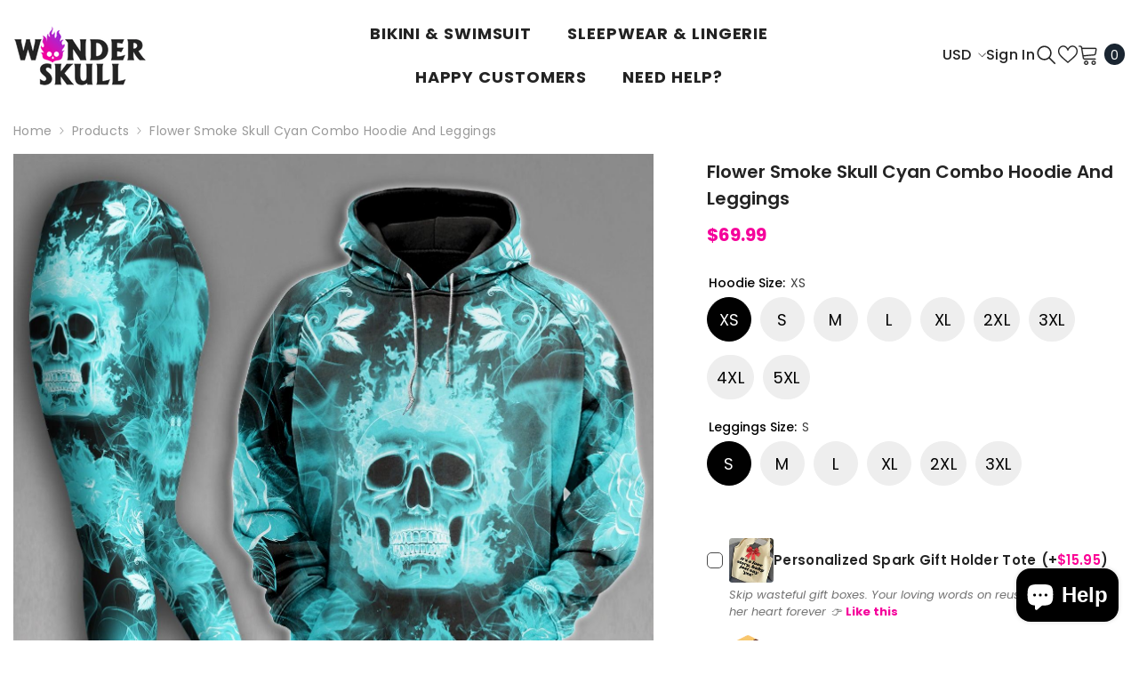

--- FILE ---
content_type: text/html; charset=utf-8
request_url: https://wonderskull.com/products/flower-smoke-skull-cyan-combo-hoodie-and-leggings?variant=40373948678233&section_id=template--17252634329177__main
body_size: 13413
content:
<div id="shopify-section-template--17252634329177__main" class="shopify-section"><link href="//wonderskull.com/cdn/shop/t/87/assets/component-product.css?v=62157385260421389851767330595" rel="stylesheet" type="text/css" media="all" />
<link href="//wonderskull.com/cdn/shop/t/87/assets/component-review.css?v=100129706126506303331749031521" rel="stylesheet" type="text/css" media="all" />
<link href="//wonderskull.com/cdn/shop/t/87/assets/component-price.css?v=113788930997250111871749031501" rel="stylesheet" type="text/css" media="all" />
<link href="//wonderskull.com/cdn/shop/t/87/assets/component-badge.css?v=20633729062276667811749031425" rel="stylesheet" type="text/css" media="all" />
<link href="//wonderskull.com/cdn/shop/t/87/assets/component-rte.css?v=131583500676987604941749031523" rel="stylesheet" type="text/css" media="all" />
<link href="//wonderskull.com/cdn/shop/t/87/assets/component-share.css?v=23553761141326501681749031528" rel="stylesheet" type="text/css" media="all" />
<link href="//wonderskull.com/cdn/shop/t/87/assets/component-tab.css?v=140244687997670630881749031539" rel="stylesheet" type="text/css" media="all" />
<link href="//wonderskull.com/cdn/shop/t/87/assets/component-product-form.css?v=140087122189431595481749031505" rel="stylesheet" type="text/css" media="all" />
<link href="//wonderskull.com/cdn/shop/t/87/assets/component-grid.css?v=14116691739327510611749031464" rel="stylesheet" type="text/css" media="all" />




    <style type="text/css">
    #ProductSection-template--17252634329177__main .productView-thumbnail .productView-thumbnail-link:after{
        padding-bottom: 148%;
    }

    #ProductSection-template--17252634329177__main .cursor-wrapper .counter {
        color: #191919;
    }

    #ProductSection-template--17252634329177__main .cursor-wrapper .counter #count-image:before {
        background-color: #191919;
    }

    #ProductSection-template--17252634329177__main .custom-cursor__inner .arrow:before,
    #ProductSection-template--17252634329177__main .custom-cursor__inner .arrow:after {
        background-color: #000000;
    }

    #ProductSection-template--17252634329177__main .tabs-contents .toggleLink,
    #ProductSection-template--17252634329177__main .tabs .tab .tab-title {
        font-size: 18px;
        font-weight: 600;
        text-transform: none;
        padding-top: 15px;
        padding-bottom: 15px;
    }

    

    

    @media (max-width: 1024px) {
        
    }

    @media (max-width: 550px) {
        #ProductSection-template--17252634329177__main .tabs-contents .toggleLink,
        #ProductSection-template--17252634329177__main .tabs .tab .tab-title {
            font-size: 16px;
        }
    }

    @media (max-width: 767px) {
        #ProductSection-template--17252634329177__main {
            padding-top: 0px;
            padding-bottom: 0px;
        }
        
        
        
            #ProductSection-template--17252634329177__main .productView-thumbnail-wrapper .slick-next {
                right: 0px !important;
            }
            #ProductSection-template--17252634329177__main .productView-thumbnail-wrapper .slick-prev {
                left: 0px !important;
            }
        
    }

    @media (min-width: 1025px) {
        
    }

    @media (min-width: 768px) and (max-width: 1199px) {
        #ProductSection-template--17252634329177__main {
            padding-top: 0px;
            padding-bottom: 0px;
        }
    }

    @media (min-width: 1200px) {
        #ProductSection-template--17252634329177__main {
            padding-top: 0px;
            padding-bottom: 0px;
        }
    }
</style>
<script>
    window.product_inven_array_7211091689561 = {
        
            '40373948678233': '1000',
        
            '40373948711001': '1000',
        
            '40373948743769': '1000',
        
            '40373948776537': '1000',
        
            '40373948809305': '1000',
        
            '40373948842073': '1000',
        
            '40373948874841': '1000',
        
            '40373948907609': '1000',
        
            '40373948940377': '1000',
        
            '40373948973145': '1000',
        
            '40373949005913': '1000',
        
            '40373949038681': '1000',
        
            '40373949071449': '1000',
        
            '40373949104217': '1000',
        
            '40373949136985': '1000',
        
            '40373949169753': '1000',
        
            '40373949202521': '1000',
        
            '40373949235289': '1000',
        
            '40373949268057': '1000',
        
            '40373949300825': '1000',
        
            '40373949333593': '1000',
        
            '40373949366361': '1000',
        
            '40373949399129': '1000',
        
            '40373949431897': '1000',
        
            '40373949464665': '1000',
        
            '40373949497433': '1000',
        
            '40373949530201': '1000',
        
            '40373949562969': '1000',
        
            '40373949595737': '999',
        
            '40373949628505': '1000',
        
            '40373949661273': '1000',
        
            '40373949694041': '999',
        
            '40373949759577': '1000',
        
            '40373949792345': '1000',
        
            '40373949825113': '1000',
        
            '40373949857881': '1000',
        
            '40373949890649': '1000',
        
            '40373949923417': '1000',
        
            '40373949956185': '1000',
        
            '40373949988953': '1000',
        
            '40373950021721': '1000',
        
            '40373950054489': '1000',
        
            '40373950087257': '1000',
        
            '40373950120025': '1000',
        
            '40373950152793': '1000',
        
            '40373950185561': '1000',
        
            '40373950218329': '1000',
        
            '40373950251097': '1000',
        
            '40373950283865': '1000',
        
            '40373950316633': '1000',
        
            '40373950349401': '1000',
        
            '40373950382169': '1000',
        
            '40373950414937': '1000',
        
            '40373950447705': '1000',
        
    };

    window.selling_array_7211091689561 = {
        
            '40373948678233': 'deny',
        
            '40373948711001': 'deny',
        
            '40373948743769': 'deny',
        
            '40373948776537': 'deny',
        
            '40373948809305': 'deny',
        
            '40373948842073': 'deny',
        
            '40373948874841': 'deny',
        
            '40373948907609': 'deny',
        
            '40373948940377': 'deny',
        
            '40373948973145': 'deny',
        
            '40373949005913': 'deny',
        
            '40373949038681': 'deny',
        
            '40373949071449': 'deny',
        
            '40373949104217': 'deny',
        
            '40373949136985': 'deny',
        
            '40373949169753': 'deny',
        
            '40373949202521': 'deny',
        
            '40373949235289': 'deny',
        
            '40373949268057': 'deny',
        
            '40373949300825': 'deny',
        
            '40373949333593': 'deny',
        
            '40373949366361': 'deny',
        
            '40373949399129': 'deny',
        
            '40373949431897': 'deny',
        
            '40373949464665': 'deny',
        
            '40373949497433': 'deny',
        
            '40373949530201': 'deny',
        
            '40373949562969': 'deny',
        
            '40373949595737': 'deny',
        
            '40373949628505': 'deny',
        
            '40373949661273': 'deny',
        
            '40373949694041': 'deny',
        
            '40373949759577': 'deny',
        
            '40373949792345': 'deny',
        
            '40373949825113': 'deny',
        
            '40373949857881': 'deny',
        
            '40373949890649': 'deny',
        
            '40373949923417': 'deny',
        
            '40373949956185': 'deny',
        
            '40373949988953': 'deny',
        
            '40373950021721': 'deny',
        
            '40373950054489': 'deny',
        
            '40373950087257': 'deny',
        
            '40373950120025': 'deny',
        
            '40373950152793': 'deny',
        
            '40373950185561': 'deny',
        
            '40373950218329': 'deny',
        
            '40373950251097': 'deny',
        
            '40373950283865': 'deny',
        
            '40373950316633': 'deny',
        
            '40373950349401': 'deny',
        
            '40373950382169': 'deny',
        
            '40373950414937': 'deny',
        
            '40373950447705': 'deny',
        
    };

    window.subtotal = {
        show: true,
        style: 1,
        text: `Add To Cart - [value]`
    };
  
    window.variant_image_group = 'false';
  
</script><link rel="stylesheet" href="//wonderskull.com/cdn/shop/t/87/assets/component-fancybox.aio.min.css?v=137981372983325609551749031457" media="print" onload="this.media='all'">
    <noscript><link href="//wonderskull.com/cdn/shop/t/87/assets/component-fancybox.css?v=162524859697928915511749031457" rel="stylesheet" type="text/css" media="all" /></noscript><div class="vertical product-details product-default" data-section-id="template--17252634329177__main" data-section-type="product" id="ProductSection-template--17252634329177__main" data-has-combo="false" data-image-opo>
    
<div class="productView-moreItem moreItem-breadcrumb "
            style="--spacing-top: 0px;
            --spacing-bottom: 0px;
            --spacing-top-mb: 0px;
            --spacing-bottom-mb: 0px;
            --breadcrumb-bg:rgba(0,0,0,0);
            --breadcrumb-mb-bg: #ffffff;
            "
        >
            
                <div class="breadcrumb-bg">
            
                <div class="container">
                    

<link href="//wonderskull.com/cdn/shop/t/87/assets/component-breadcrumb.css?v=52052498594031376181749031432" rel="stylesheet" type="text/css" media="all" /><breadcrumb-component class="breadcrumb-container style--line_clamp_1 scroll-trigger animate--slide-in" data-collection-title="" data-collection-all="/collections/all">
        <nav class="breadcrumb breadcrumb-left" role="navigation" aria-label="breadcrumbs">
        <a class="link home-link" href="/">Home</a><span class="separate" aria-hidden="true"><svg xmlns="http://www.w3.org/2000/svg" viewBox="0 0 24 24"><path d="M 7.75 1.34375 L 6.25 2.65625 L 14.65625 12 L 6.25 21.34375 L 7.75 22.65625 L 16.75 12.65625 L 17.34375 12 L 16.75 11.34375 Z"></path></svg></span>
                <span>Flower Smoke Skull Cyan Combo Hoodie and Leggings</span><span class="observe-element" style="width: 1px; height: 1px; background: transparent; display: inline-block; flex-shrink: 0;"></span>
        </nav>
    </breadcrumb-component>
    <script type="text/javascript">
        if (typeof breadcrumbComponentDeclare == 'undefined') {
            class BreadcrumbComponent extends HTMLElement {
                constructor() {
                    super();
                    this.firstPostCollection();
                    this.getCollection();
                }

                connectedCallback() {
                    this.firstLink = this.querySelector('.link.home-link')
                    this.lastLink = this.querySelector('.observe-element')
                    this.classList.add('initialized');
                    this.initObservers();
                }

                static createHandler(position = 'first', breadcrumb = null) {
                    const handler = (entries, observer) => {
                        entries.forEach(entry => {
                            if (breadcrumb == null) return observer.disconnect();
                            if (entry.isIntersecting ) {
                                breadcrumb.classList.add(`disable-${position}`);
                            } else {
                                breadcrumb.classList.remove(`disable-${position}`);
                            }
                        })
                    }
                    return handler;
                }

                initObservers() {
                    const scrollToFirstHandler = BreadcrumbComponent.createHandler('first', this);
                    const scrollToLastHandler = BreadcrumbComponent.createHandler('last', this);
                    
                    this.scrollToFirstObserver = new IntersectionObserver(scrollToFirstHandler, { threshold: 1 });
                    this.scrollToLastObserver = new IntersectionObserver(scrollToLastHandler, { threshold: 0.6 });

                    this.scrollToFirstObserver.observe(this.firstLink);
                    this.scrollToLastObserver.observe(this.lastLink);
                }

                firstPostCollection() {
                    if (!document.body.matches('.template-collection')) return;
                    this.postCollection(true);
                    this.checkCollection();
                }

                postCollection(showCollection) {
                    const title = this.dataset.collectionTitle ? this.dataset.collectionTitle : "Products";
                    let collection = {name: title, url: window.location.pathname, show: showCollection};
                    localStorage.setItem('_breadcrumb_collection', JSON.stringify(collection));
                }

                checkCollection() {
                    document.addEventListener("click", (event) => {
                        const target = event.target;
                        if (!target.matches('.card-link')) return;
                        target.closest('.shopify-section[id*="product-grid"]') == null ? this.postCollection(false) : this.postCollection(true);
                    });
                }

                getCollection() {
                    if (!document.body.matches('.template-product')) return;
                    const collection = JSON.parse(localStorage.getItem('_breadcrumb_collection'));
                    let checkCollection = document.referrer.indexOf('/collections/') !== -1 && (new URL(document.referrer)).pathname == collection.url && collection && collection.show ? true : false;
                    const breadcrumb = `<a class="breadcrumb-collection animate--text" href="${checkCollection ? collection.url : this.dataset.collectionAll}">${checkCollection ? collection.name : "Products"}</a><span class="separate animate--text" aria-hidden="true"><svg xmlns="http://www.w3.org/2000/svg" viewBox="0 0 24 24"><path d="M 7.75 1.34375 L 6.25 2.65625 L 14.65625 12 L 6.25 21.34375 L 7.75 22.65625 L 16.75 12.65625 L 17.34375 12 L 16.75 11.34375 Z"></path></svg></span>`;
                    this.querySelectorAll('.separate')[0]?.insertAdjacentHTML("afterend", breadcrumb);
                }
            }   

            window.addEventListener('load', () => {
                customElements.define('breadcrumb-component', BreadcrumbComponent);
            })

            var breadcrumbComponentDeclare = BreadcrumbComponent;
        }
    </script>
                </div>
            
                </div>
            
        </div>
    
    <div class="container productView-container">
        <div class="productView halo-productView layout-3 positionMainImage--left productView-parallax-mobile" data-product-handle="flower-smoke-skull-cyan-combo-hoodie-and-leggings"><div class="productView-top">
                    <div class="halo-productView-left productView-images clearfix scroll-trigger animate--fade-in" data-image-gallery><div class="productView-images-wrapper" data-video-popup>
                            <div class="productView-image-wrapper"><div class="productView-nav style-1 image-fit-unset" 
                                    data-image-gallery-main
                                    data-arrows-desk="false"
                                    data-arrows-mobi="false"
                                    data-counter-mobi="true"
                                    data-media-count="4"
                                ><div class="productView-image productView-image-square fit-unset" data-index="1">
                                                    <div class="productView-img-container product-single__media" data-media-id="23530471555161"
                                                        
                                                    >
                                                        <div 
                                                            class="media" 
                                                             data-zoom-image="//wonderskull.com/cdn/shop/products/HT3728_309a9ef8-39c8-45fd-b4a2-3355f3aa8bd2.jpg?v=1689750020" 
                                                             data-fancybox="images" href="//wonderskull.com/cdn/shop/products/HT3728_309a9ef8-39c8-45fd-b4a2-3355f3aa8bd2.jpg?v=1689750020" 
                                                        >
                                                            <img id="product-featured-image-23530471555161"
                                                                srcset="//wonderskull.com/cdn/shop/products/HT3728_309a9ef8-39c8-45fd-b4a2-3355f3aa8bd2.jpg?v=1689750020"
                                                                src="//wonderskull.com/cdn/shop/products/HT3728_309a9ef8-39c8-45fd-b4a2-3355f3aa8bd2.jpg?v=1689750020"
                                                                alt="Flower Smoke Skull Cyan Combo Hoodie and Leggings - Wonder Skull"
                                                                sizes="(min-width: 2000px) 1500px, (min-width: 1200px) 1200px, (min-width: 768px) calc((100vw - 30px) / 2), calc(100vw - 20px)"
                                                                width="1449"
                                                                height="1449"
                                                                data-sizes="auto"
                                                                data-main-image
                                                                data-index="1"
                                                                data-cursor-image
                                                                
                                                            /></div>
                                                    </div>
													
													
													
													
													
													
													
													
												<div class="productView-wishlist clearfix scroll-trigger animate--slide-in">
                                <a data-wishlist href="#" data-wishlist-handle="flower-smoke-skull-cyan-combo-hoodie-and-leggings" data-product-id="7211091689561"><span class="visually-hidden">Add to wishlist</span><svg xmlns="http://www.w3.org/2000/svg" viewBox="0 0 32 32" aria-hidden="true" focusable="false" role="presentation" class="icon icon-wishlist"><path d="M 9.5 5 C 5.363281 5 2 8.402344 2 12.5 C 2 13.929688 2.648438 15.167969 3.25 16.0625 C 3.851563 16.957031 4.46875 17.53125 4.46875 17.53125 L 15.28125 28.375 L 16 29.09375 L 16.71875 28.375 L 27.53125 17.53125 C 27.53125 17.53125 30 15.355469 30 12.5 C 30 8.402344 26.636719 5 22.5 5 C 19.066406 5 16.855469 7.066406 16 7.9375 C 15.144531 7.066406 12.933594 5 9.5 5 Z M 9.5 7 C 12.488281 7 15.25 9.90625 15.25 9.90625 L 16 10.75 L 16.75 9.90625 C 16.75 9.90625 19.511719 7 22.5 7 C 25.542969 7 28 9.496094 28 12.5 C 28 14.042969 26.125 16.125 26.125 16.125 L 16 26.25 L 5.875 16.125 C 5.875 16.125 5.390625 15.660156 4.90625 14.9375 C 4.421875 14.214844 4 13.273438 4 12.5 C 4 9.496094 6.457031 7 9.5 7 Z"/></svg><svg class="icon icon-wishlist icon-wishlist-add" viewBox="0 0 405 405" style="padding: 2px">
<g clip-path="url(#clip0_3520_280)">
<path d="M108.516 28C48.6625 28 0 77.2277 0 136.516C0 157.201 9.38209 175.118 18.0859 188.061C26.7898 201.003 35.7197 209.312 35.7197 209.312L192.163 366.207L202.562 376.606L212.962 366.207L369.405 209.312C369.405 209.312 405.125 177.831 405.125 136.516C405.125 77.2277 356.463 28 296.609 28C246.93 28 214.94 57.8983 202.562 70.502C190.185 57.8983 158.195 28 108.516 28Z"/>
</g>
<defs>
<clipPath id="clip0_3520_280">
<rect width="405" height="405"/>
</clipPath>
</defs>
</svg>
</a>
                            </div>	
													
													
													
													
													
													
													
													
													
													
													
                                                </div><div class="productView-image productView-image-square fit-unset" data-index="2">
                                                    <div class="productView-img-container product-single__media" data-media-id="23530471587929"
                                                        
                                                    >
                                                        <div 
                                                            class="media" 
                                                             data-zoom-image="//wonderskull.com/cdn/shop/products/HT3728hoodie.jpg?v=1689750023" 
                                                             data-fancybox="images" href="//wonderskull.com/cdn/shop/products/HT3728hoodie.jpg?v=1689750023" 
                                                        >
                                                            <img id="product-featured-image-23530471587929"
                                                                data-srcset="//wonderskull.com/cdn/shop/products/HT3728hoodie.jpg?v=1689750023"
                                                                
                                                                alt="Flower Smoke Skull Cyan Combo Hoodie and Leggings - Wonder Skull"
                                                                sizes="(min-width: 2000px) 1500px, (min-width: 1200px) 1200px, (min-width: 768px) calc((100vw - 30px) / 2), calc(100vw - 20px)"
                                                                width="1449"
                                                                height="1449"
                                                                data-sizes="auto"
                                                                data-main-image
                                                                data-index="2"
                                                                data-cursor-image
                                                                class="lazyload" loading="lazy"
                                                            /><span class="data-lazy-loading"></span></div>
                                                    </div>
													
													
													
													
													
													
													
													
												<div class="productView-wishlist clearfix scroll-trigger animate--slide-in">
                                <a data-wishlist href="#" data-wishlist-handle="flower-smoke-skull-cyan-combo-hoodie-and-leggings" data-product-id="7211091689561"><span class="visually-hidden">Add to wishlist</span><svg xmlns="http://www.w3.org/2000/svg" viewBox="0 0 32 32" aria-hidden="true" focusable="false" role="presentation" class="icon icon-wishlist"><path d="M 9.5 5 C 5.363281 5 2 8.402344 2 12.5 C 2 13.929688 2.648438 15.167969 3.25 16.0625 C 3.851563 16.957031 4.46875 17.53125 4.46875 17.53125 L 15.28125 28.375 L 16 29.09375 L 16.71875 28.375 L 27.53125 17.53125 C 27.53125 17.53125 30 15.355469 30 12.5 C 30 8.402344 26.636719 5 22.5 5 C 19.066406 5 16.855469 7.066406 16 7.9375 C 15.144531 7.066406 12.933594 5 9.5 5 Z M 9.5 7 C 12.488281 7 15.25 9.90625 15.25 9.90625 L 16 10.75 L 16.75 9.90625 C 16.75 9.90625 19.511719 7 22.5 7 C 25.542969 7 28 9.496094 28 12.5 C 28 14.042969 26.125 16.125 26.125 16.125 L 16 26.25 L 5.875 16.125 C 5.875 16.125 5.390625 15.660156 4.90625 14.9375 C 4.421875 14.214844 4 13.273438 4 12.5 C 4 9.496094 6.457031 7 9.5 7 Z"/></svg><svg class="icon icon-wishlist icon-wishlist-add" viewBox="0 0 405 405" style="padding: 2px">
<g clip-path="url(#clip0_3520_280)">
<path d="M108.516 28C48.6625 28 0 77.2277 0 136.516C0 157.201 9.38209 175.118 18.0859 188.061C26.7898 201.003 35.7197 209.312 35.7197 209.312L192.163 366.207L202.562 376.606L212.962 366.207L369.405 209.312C369.405 209.312 405.125 177.831 405.125 136.516C405.125 77.2277 356.463 28 296.609 28C246.93 28 214.94 57.8983 202.562 70.502C190.185 57.8983 158.195 28 108.516 28Z"/>
</g>
<defs>
<clipPath id="clip0_3520_280">
<rect width="405" height="405"/>
</clipPath>
</defs>
</svg>
</a>
                            </div>	
													
													
													
													
													
													
													
													
													
													
													
                                                </div><div class="productView-image productView-image-square fit-unset" data-index="3">
                                                    <div class="productView-img-container product-single__media" data-media-id="23530471620697"
                                                        
                                                    >
                                                        <div 
                                                            class="media" 
                                                             data-zoom-image="//wonderskull.com/cdn/shop/products/HT3728leg_89b886e9-99e7-44df-93a6-506626860769.jpg?v=1689750027" 
                                                             data-fancybox="images" href="//wonderskull.com/cdn/shop/products/HT3728leg_89b886e9-99e7-44df-93a6-506626860769.jpg?v=1689750027" 
                                                        >
                                                            <img id="product-featured-image-23530471620697"
                                                                data-srcset="//wonderskull.com/cdn/shop/products/HT3728leg_89b886e9-99e7-44df-93a6-506626860769.jpg?v=1689750027"
                                                                
                                                                alt="Flower Smoke Skull Cyan Combo Hoodie and Leggings - Wonder Skull"
                                                                sizes="(min-width: 2000px) 1500px, (min-width: 1200px) 1200px, (min-width: 768px) calc((100vw - 30px) / 2), calc(100vw - 20px)"
                                                                width="1449"
                                                                height="1449"
                                                                data-sizes="auto"
                                                                data-main-image
                                                                data-index="3"
                                                                data-cursor-image
                                                                class="lazyload" loading="lazy"
                                                            /><span class="data-lazy-loading"></span></div>
                                                    </div>
													
													
													
													
													
													
													
													
												<div class="productView-wishlist clearfix scroll-trigger animate--slide-in">
                                <a data-wishlist href="#" data-wishlist-handle="flower-smoke-skull-cyan-combo-hoodie-and-leggings" data-product-id="7211091689561"><span class="visually-hidden">Add to wishlist</span><svg xmlns="http://www.w3.org/2000/svg" viewBox="0 0 32 32" aria-hidden="true" focusable="false" role="presentation" class="icon icon-wishlist"><path d="M 9.5 5 C 5.363281 5 2 8.402344 2 12.5 C 2 13.929688 2.648438 15.167969 3.25 16.0625 C 3.851563 16.957031 4.46875 17.53125 4.46875 17.53125 L 15.28125 28.375 L 16 29.09375 L 16.71875 28.375 L 27.53125 17.53125 C 27.53125 17.53125 30 15.355469 30 12.5 C 30 8.402344 26.636719 5 22.5 5 C 19.066406 5 16.855469 7.066406 16 7.9375 C 15.144531 7.066406 12.933594 5 9.5 5 Z M 9.5 7 C 12.488281 7 15.25 9.90625 15.25 9.90625 L 16 10.75 L 16.75 9.90625 C 16.75 9.90625 19.511719 7 22.5 7 C 25.542969 7 28 9.496094 28 12.5 C 28 14.042969 26.125 16.125 26.125 16.125 L 16 26.25 L 5.875 16.125 C 5.875 16.125 5.390625 15.660156 4.90625 14.9375 C 4.421875 14.214844 4 13.273438 4 12.5 C 4 9.496094 6.457031 7 9.5 7 Z"/></svg><svg class="icon icon-wishlist icon-wishlist-add" viewBox="0 0 405 405" style="padding: 2px">
<g clip-path="url(#clip0_3520_280)">
<path d="M108.516 28C48.6625 28 0 77.2277 0 136.516C0 157.201 9.38209 175.118 18.0859 188.061C26.7898 201.003 35.7197 209.312 35.7197 209.312L192.163 366.207L202.562 376.606L212.962 366.207L369.405 209.312C369.405 209.312 405.125 177.831 405.125 136.516C405.125 77.2277 356.463 28 296.609 28C246.93 28 214.94 57.8983 202.562 70.502C190.185 57.8983 158.195 28 108.516 28Z"/>
</g>
<defs>
<clipPath id="clip0_3520_280">
<rect width="405" height="405"/>
</clipPath>
</defs>
</svg>
</a>
                            </div>	
													
													
													
													
													
													
													
													
													
													
													
                                                </div><div class="productView-image productView-image-square fit-unset" data-index="4">
                                                    <div class="productView-img-container product-single__media" data-media-id="23530462642265"
                                                        
                                                    >
                                                        <div 
                                                            class="media" 
                                                             data-zoom-image="//wonderskull.com/cdn/shop/products/Size-chart_600x600_741aebeb-15fa-43ba-a215-828b5a437556.webp?v=1672936026" 
                                                             data-fancybox="images" href="//wonderskull.com/cdn/shop/products/Size-chart_600x600_741aebeb-15fa-43ba-a215-828b5a437556.webp?v=1672936026" 
                                                        >
                                                            <img id="product-featured-image-23530462642265"
                                                                data-srcset="//wonderskull.com/cdn/shop/products/Size-chart_600x600_741aebeb-15fa-43ba-a215-828b5a437556.webp?v=1672936026"
                                                                
                                                                alt="Flower Smoke Skull Cyan Combo Hoodie and Leggings - Wonder Skull"
                                                                sizes="(min-width: 2000px) 1500px, (min-width: 1200px) 1200px, (min-width: 768px) calc((100vw - 30px) / 2), calc(100vw - 20px)"
                                                                width="337"
                                                                height="600"
                                                                data-sizes="auto"
                                                                data-main-image
                                                                data-index="4"
                                                                data-cursor-image
                                                                class="lazyload" loading="lazy"
                                                            /><span class="data-lazy-loading"></span></div>
                                                    </div>
													
													
													
													
													
													
													
													
												<div class="productView-wishlist clearfix scroll-trigger animate--slide-in">
                                <a data-wishlist href="#" data-wishlist-handle="flower-smoke-skull-cyan-combo-hoodie-and-leggings" data-product-id="7211091689561"><span class="visually-hidden">Add to wishlist</span><svg xmlns="http://www.w3.org/2000/svg" viewBox="0 0 32 32" aria-hidden="true" focusable="false" role="presentation" class="icon icon-wishlist"><path d="M 9.5 5 C 5.363281 5 2 8.402344 2 12.5 C 2 13.929688 2.648438 15.167969 3.25 16.0625 C 3.851563 16.957031 4.46875 17.53125 4.46875 17.53125 L 15.28125 28.375 L 16 29.09375 L 16.71875 28.375 L 27.53125 17.53125 C 27.53125 17.53125 30 15.355469 30 12.5 C 30 8.402344 26.636719 5 22.5 5 C 19.066406 5 16.855469 7.066406 16 7.9375 C 15.144531 7.066406 12.933594 5 9.5 5 Z M 9.5 7 C 12.488281 7 15.25 9.90625 15.25 9.90625 L 16 10.75 L 16.75 9.90625 C 16.75 9.90625 19.511719 7 22.5 7 C 25.542969 7 28 9.496094 28 12.5 C 28 14.042969 26.125 16.125 26.125 16.125 L 16 26.25 L 5.875 16.125 C 5.875 16.125 5.390625 15.660156 4.90625 14.9375 C 4.421875 14.214844 4 13.273438 4 12.5 C 4 9.496094 6.457031 7 9.5 7 Z"/></svg><svg class="icon icon-wishlist icon-wishlist-add" viewBox="0 0 405 405" style="padding: 2px">
<g clip-path="url(#clip0_3520_280)">
<path d="M108.516 28C48.6625 28 0 77.2277 0 136.516C0 157.201 9.38209 175.118 18.0859 188.061C26.7898 201.003 35.7197 209.312 35.7197 209.312L192.163 366.207L202.562 376.606L212.962 366.207L369.405 209.312C369.405 209.312 405.125 177.831 405.125 136.516C405.125 77.2277 356.463 28 296.609 28C246.93 28 214.94 57.8983 202.562 70.502C190.185 57.8983 158.195 28 108.516 28Z"/>
</g>
<defs>
<clipPath id="clip0_3520_280">
<rect width="405" height="405"/>
</clipPath>
</defs>
</svg>
</a>
                            </div>	
													
													
													
													
													
													
													
													
													
													
													
                                                </div></div><div class="productView-videoPopup"></div></div><div class="productView-thumbnail-wrapper">
                                    <div class="productView-for clearfix" data-max-thumbnail-to-show="4"><div class="productView-thumbnail" data-media-id="template--17252634329177__main-23530471555161">
                                                        <div class="productView-thumbnail-link" data-image="//wonderskull.com/cdn/shop/products/HT3728_309a9ef8-39c8-45fd-b4a2-3355f3aa8bd2_large.jpg?v=1689750020">
                                                            <img srcset="//wonderskull.com/cdn/shop/products/HT3728_309a9ef8-39c8-45fd-b4a2-3355f3aa8bd2_medium.jpg?v=1689750020" src="//wonderskull.com/cdn/shop/products/HT3728_309a9ef8-39c8-45fd-b4a2-3355f3aa8bd2_medium.jpg?v=1689750020" alt="Flower Smoke Skull Cyan Combo Hoodie and Leggings - Wonder Skull"  /></div>
                                                    </div><div class="productView-thumbnail" data-media-id="template--17252634329177__main-23530471587929">
                                                        <div class="productView-thumbnail-link" data-image="//wonderskull.com/cdn/shop/products/HT3728hoodie_large.jpg?v=1689750023">
                                                            <img srcset="//wonderskull.com/cdn/shop/products/HT3728hoodie_medium.jpg?v=1689750023" src="//wonderskull.com/cdn/shop/products/HT3728hoodie_medium.jpg?v=1689750023" alt="Flower Smoke Skull Cyan Combo Hoodie and Leggings - Wonder Skull"  /></div>
                                                    </div><div class="productView-thumbnail" data-media-id="template--17252634329177__main-23530471620697">
                                                        <div class="productView-thumbnail-link" data-image="//wonderskull.com/cdn/shop/products/HT3728leg_89b886e9-99e7-44df-93a6-506626860769_large.jpg?v=1689750027">
                                                            <img srcset="//wonderskull.com/cdn/shop/products/HT3728leg_89b886e9-99e7-44df-93a6-506626860769_medium.jpg?v=1689750027" src="//wonderskull.com/cdn/shop/products/HT3728leg_89b886e9-99e7-44df-93a6-506626860769_medium.jpg?v=1689750027" alt="Flower Smoke Skull Cyan Combo Hoodie and Leggings - Wonder Skull"  /></div>
                                                    </div><div class="productView-thumbnail" data-media-id="template--17252634329177__main-23530462642265">
                                                        <div class="productView-thumbnail-link" data-image="//wonderskull.com/cdn/shop/products/Size-chart_600x600_741aebeb-15fa-43ba-a215-828b5a437556_large.webp?v=1672936026">
                                                            <img srcset="//wonderskull.com/cdn/shop/products/Size-chart_600x600_741aebeb-15fa-43ba-a215-828b5a437556_medium.webp?v=1672936026" src="//wonderskull.com/cdn/shop/products/Size-chart_600x600_741aebeb-15fa-43ba-a215-828b5a437556_medium.webp?v=1672936026" alt="Flower Smoke Skull Cyan Combo Hoodie and Leggings - Wonder Skull"  /></div>
                                                    </div></div>
                                </div></div>
                    </div>
                    <div class="halo-productView-right productView-details clearfix">
                        <div class="productView-product clearfix"><div id="shopify-block-ARFl1VEp4K1cyVFlId__judge_me_reviews_preview_badge_qUJtEk" class="shopify-block shopify-app-block">
<div class='jdgm-widget jdgm-preview-badge'
    data-id='7211091689561'
    data-template='manual-installation'>
  <div style='display:none' class='jdgm-prev-badge' data-average-rating='0.00' data-number-of-reviews='0' data-number-of-questions='0'> <span class='jdgm-prev-badge__stars' data-score='0.00' tabindex='0' aria-label='0.00 stars' role='button'> <span class='jdgm-star jdgm--off'></span><span class='jdgm-star jdgm--off'></span><span class='jdgm-star jdgm--off'></span><span class='jdgm-star jdgm--off'></span><span class='jdgm-star jdgm--off'></span> </span> <span class='jdgm-prev-badge__text'> No reviews </span> </div>
</div>




</div>
<div class="productView-moreItem scroll-trigger animate--slide-in"
                                            style="--spacing-top: 5px;
                                            --spacing-bottom: 5px"
                                        >
                                            <h1 class="productView-title" style="--color-title: #232323;--fontsize-text: 20px;--fontsize-mb-text: 20px;"><span>Flower Smoke Skull Cyan Combo Hoodie and Leggings</span></h1>
                                        </div>

                                        <div class="productView-moreItem scroll-trigger animate--slide-in"
                                            style="--spacing-top: 8px;
                                            --spacing-bottom: 20px;
                                            --fontsize-text: 20px"
                                        >
                                            
                                                <div class="productView-price no-js-hidden clearfix" id="product-price-7211091689561"><div class="price price--medium">
    <dl><div class="price__regular"><dd class="price__last"><span class="price-item price-item--regular"><span class="money">$69.99 </span></span></dd>
        </div>
        <div class="price__sale"><dd class="price__compare"><s class="price-item price-item--regular"></s></dd><dd class="price__last"><span class="price-item price-item--sale"><span class="money">$69.99 </span></span></dd></div>
        <small class="unit-price caption hidden">
            <dt class="visually-hidden">Unit price</dt>
            <dd class="price__last"><span></span><span aria-hidden="true">/</span><span class="visually-hidden">&nbsp;per&nbsp;</span><span></span></dd>
        </small>
    </dl>
</div>
</div>
                                            
                                        </div>
                                            <div class="productView-moreItem productView-moreItem-product-variant scroll-trigger animate--slide-in"
                                                style="--spacing-top: 0px;
                                                --spacing-bottom: 0px"
                                            >
                                                <div class="productView-options" style="--color-border: #e6e6e6" data-lang="en" data-default-lang="us"><div class="productView-variants halo-productOptions" id="product-option-7211091689561"  data-type="button"><variant-radios class="no-js-hidden product-option has-default" data-product="7211091689561" data-section="template--17252634329177__main" data-url="/products/flower-smoke-skull-cyan-combo-hoodie-and-leggings"><fieldset class="js product-form__input clearfix" data-product-attribute="set-rectangle" data-option-index="0">
                            <legend class="form__label">
                                Hoodie Size:
                                <span data-header-option>
                                    XS
                                </span>
                            </legend><input class="product-form__radio" type="radio" id="option-7211091689561-Hoodie Size-0"
                                        name="Hoodie Size"
                                        value="XS"
                                        checked
                                        
                                        data-variant-id="40373948678233"
                                    ><label class="product-form__label available" for="option-7211091689561-Hoodie Size-0" data-variant-id="40373948678233">
                                            <span class="text">XS</span>
                                        </label><input class="product-form__radio" type="radio" id="option-7211091689561-Hoodie Size-6"
                                        name="Hoodie Size"
                                        value="S"
                                        
                                        
                                        data-variant-id="40373948874841"
                                    ><label class="product-form__label available" for="option-7211091689561-Hoodie Size-6" data-variant-id="40373948874841">
                                            <span class="text">S</span>
                                        </label><input class="product-form__radio" type="radio" id="option-7211091689561-Hoodie Size-12"
                                        name="Hoodie Size"
                                        value="M"
                                        
                                        
                                        data-variant-id="40373949071449"
                                    ><label class="product-form__label available" for="option-7211091689561-Hoodie Size-12" data-variant-id="40373949071449">
                                            <span class="text">M</span>
                                        </label><input class="product-form__radio" type="radio" id="option-7211091689561-Hoodie Size-18"
                                        name="Hoodie Size"
                                        value="L"
                                        
                                        
                                        data-variant-id="40373949268057"
                                    ><label class="product-form__label available" for="option-7211091689561-Hoodie Size-18" data-variant-id="40373949268057">
                                            <span class="text">L</span>
                                        </label><input class="product-form__radio" type="radio" id="option-7211091689561-Hoodie Size-24"
                                        name="Hoodie Size"
                                        value="XL"
                                        
                                        
                                        data-variant-id="40373949464665"
                                    ><label class="product-form__label available" for="option-7211091689561-Hoodie Size-24" data-variant-id="40373949464665">
                                            <span class="text">XL</span>
                                        </label><input class="product-form__radio" type="radio" id="option-7211091689561-Hoodie Size-30"
                                        name="Hoodie Size"
                                        value="2XL"
                                        
                                        
                                        data-variant-id="40373949661273"
                                    ><label class="product-form__label available" for="option-7211091689561-Hoodie Size-30" data-variant-id="40373949661273">
                                            <span class="text">2XL</span>
                                        </label><input class="product-form__radio" type="radio" id="option-7211091689561-Hoodie Size-36"
                                        name="Hoodie Size"
                                        value="3XL"
                                        
                                        
                                        data-variant-id="40373949890649"
                                    ><label class="product-form__label available" for="option-7211091689561-Hoodie Size-36" data-variant-id="40373949890649">
                                            <span class="text">3XL</span>
                                        </label><input class="product-form__radio" type="radio" id="option-7211091689561-Hoodie Size-42"
                                        name="Hoodie Size"
                                        value="4XL"
                                        
                                        
                                        data-variant-id="40373950087257"
                                    ><label class="product-form__label available" for="option-7211091689561-Hoodie Size-42" data-variant-id="40373950087257">
                                            <span class="text">4XL</span>
                                        </label><input class="product-form__radio" type="radio" id="option-7211091689561-Hoodie Size-48"
                                        name="Hoodie Size"
                                        value="5XL"
                                        
                                        
                                        data-variant-id="40373950283865"
                                    ><label class="product-form__label available" for="option-7211091689561-Hoodie Size-48" data-variant-id="40373950283865">
                                            <span class="text">5XL</span>
                                        </label></fieldset><fieldset class="js product-form__input clearfix" data-product-attribute="set-rectangle" data-option-index="1">
                            <legend class="form__label">
                                Leggings Size:
                                <span data-header-option>
                                    S
                                </span>
                            </legend><input class="product-form__radio" type="radio" id="option-7211091689561-Leggings Size-0"
                                        name="Leggings Size"
                                        value="S"
                                        checked
                                        
                                        data-variant-id="40373948678233"
                                    ><label class="product-form__label available" for="option-7211091689561-Leggings Size-0" data-variant-id="40373948678233">
                                            <span class="text">S</span>
                                        </label><input class="product-form__radio" type="radio" id="option-7211091689561-Leggings Size-1"
                                        name="Leggings Size"
                                        value="M"
                                        
                                        
                                        data-variant-id="40373948711001"
                                    ><label class="product-form__label available" for="option-7211091689561-Leggings Size-1" data-variant-id="40373948711001">
                                            <span class="text">M</span>
                                        </label><input class="product-form__radio" type="radio" id="option-7211091689561-Leggings Size-2"
                                        name="Leggings Size"
                                        value="L"
                                        
                                        
                                        data-variant-id="40373948743769"
                                    ><label class="product-form__label available" for="option-7211091689561-Leggings Size-2" data-variant-id="40373948743769">
                                            <span class="text">L</span>
                                        </label><input class="product-form__radio" type="radio" id="option-7211091689561-Leggings Size-3"
                                        name="Leggings Size"
                                        value="XL"
                                        
                                        
                                        data-variant-id="40373948776537"
                                    ><label class="product-form__label available" for="option-7211091689561-Leggings Size-3" data-variant-id="40373948776537">
                                            <span class="text">XL</span>
                                        </label><input class="product-form__radio" type="radio" id="option-7211091689561-Leggings Size-4"
                                        name="Leggings Size"
                                        value="2XL"
                                        
                                        
                                        data-variant-id="40373948809305"
                                    ><label class="product-form__label available" for="option-7211091689561-Leggings Size-4" data-variant-id="40373948809305">
                                            <span class="text">2XL</span>
                                        </label><input class="product-form__radio" type="radio" id="option-7211091689561-Leggings Size-5"
                                        name="Leggings Size"
                                        value="3XL"
                                        
                                        
                                        data-variant-id="40373948842073"
                                    ><label class="product-form__label available" for="option-7211091689561-Leggings Size-5" data-variant-id="40373948842073">
                                            <span class="text">3XL</span>
                                        </label></fieldset><script type="application/json">
                        [{"id":40373948678233,"title":"XS \/ S","option1":"XS","option2":"S","option3":null,"sku":"NG-FSSCHDLG","requires_shipping":true,"taxable":true,"featured_image":{"id":30982355812441,"product_id":7211091689561,"position":1,"created_at":"2023-01-05T08:27:03-08:00","updated_at":"2023-07-19T00:00:20-07:00","alt":"Flower Smoke Skull Cyan Combo Hoodie and Leggings - Wonder Skull","width":1449,"height":1449,"src":"\/\/wonderskull.com\/cdn\/shop\/products\/HT3728_309a9ef8-39c8-45fd-b4a2-3355f3aa8bd2.jpg?v=1689750020","variant_ids":[40373948678233,40373948711001,40373948743769,40373948776537,40373948809305,40373948842073,40373948874841,40373948907609,40373948940377,40373948973145,40373949005913,40373949038681,40373949071449,40373949104217,40373949136985,40373949169753,40373949202521,40373949235289,40373949268057,40373949300825,40373949333593,40373949366361,40373949399129,40373949431897,40373949464665,40373949497433,40373949530201,40373949562969,40373949595737,40373949628505,40373949661273,40373949694041,40373949759577,40373949792345,40373949825113,40373949857881,40373949890649,40373949923417,40373949956185,40373949988953,40373950021721,40373950054489,40373950087257,40373950120025,40373950152793,40373950185561,40373950218329,40373950251097,40373950283865,40373950316633,40373950349401,40373950382169,40373950414937,40373950447705]},"available":true,"name":"Flower Smoke Skull Cyan Combo Hoodie and Leggings - XS \/ S","public_title":"XS \/ S","options":["XS","S"],"price":6999,"weight":1000,"compare_at_price":null,"inventory_management":"shopify","barcode":null,"featured_media":{"alt":"Flower Smoke Skull Cyan Combo Hoodie and Leggings - Wonder Skull","id":23530471555161,"position":1,"preview_image":{"aspect_ratio":1.0,"height":1449,"width":1449,"src":"\/\/wonderskull.com\/cdn\/shop\/products\/HT3728_309a9ef8-39c8-45fd-b4a2-3355f3aa8bd2.jpg?v=1689750020"}},"requires_selling_plan":false,"selling_plan_allocations":[]},{"id":40373948711001,"title":"XS \/ M","option1":"XS","option2":"M","option3":null,"sku":"NG-FSSCHDLG","requires_shipping":true,"taxable":true,"featured_image":{"id":30982355812441,"product_id":7211091689561,"position":1,"created_at":"2023-01-05T08:27:03-08:00","updated_at":"2023-07-19T00:00:20-07:00","alt":"Flower Smoke Skull Cyan Combo Hoodie and Leggings - Wonder Skull","width":1449,"height":1449,"src":"\/\/wonderskull.com\/cdn\/shop\/products\/HT3728_309a9ef8-39c8-45fd-b4a2-3355f3aa8bd2.jpg?v=1689750020","variant_ids":[40373948678233,40373948711001,40373948743769,40373948776537,40373948809305,40373948842073,40373948874841,40373948907609,40373948940377,40373948973145,40373949005913,40373949038681,40373949071449,40373949104217,40373949136985,40373949169753,40373949202521,40373949235289,40373949268057,40373949300825,40373949333593,40373949366361,40373949399129,40373949431897,40373949464665,40373949497433,40373949530201,40373949562969,40373949595737,40373949628505,40373949661273,40373949694041,40373949759577,40373949792345,40373949825113,40373949857881,40373949890649,40373949923417,40373949956185,40373949988953,40373950021721,40373950054489,40373950087257,40373950120025,40373950152793,40373950185561,40373950218329,40373950251097,40373950283865,40373950316633,40373950349401,40373950382169,40373950414937,40373950447705]},"available":true,"name":"Flower Smoke Skull Cyan Combo Hoodie and Leggings - XS \/ M","public_title":"XS \/ M","options":["XS","M"],"price":6999,"weight":1000,"compare_at_price":null,"inventory_management":"shopify","barcode":null,"featured_media":{"alt":"Flower Smoke Skull Cyan Combo Hoodie and Leggings - Wonder Skull","id":23530471555161,"position":1,"preview_image":{"aspect_ratio":1.0,"height":1449,"width":1449,"src":"\/\/wonderskull.com\/cdn\/shop\/products\/HT3728_309a9ef8-39c8-45fd-b4a2-3355f3aa8bd2.jpg?v=1689750020"}},"requires_selling_plan":false,"selling_plan_allocations":[]},{"id":40373948743769,"title":"XS \/ L","option1":"XS","option2":"L","option3":null,"sku":"NG-FSSCHDLG","requires_shipping":true,"taxable":true,"featured_image":{"id":30982355812441,"product_id":7211091689561,"position":1,"created_at":"2023-01-05T08:27:03-08:00","updated_at":"2023-07-19T00:00:20-07:00","alt":"Flower Smoke Skull Cyan Combo Hoodie and Leggings - Wonder Skull","width":1449,"height":1449,"src":"\/\/wonderskull.com\/cdn\/shop\/products\/HT3728_309a9ef8-39c8-45fd-b4a2-3355f3aa8bd2.jpg?v=1689750020","variant_ids":[40373948678233,40373948711001,40373948743769,40373948776537,40373948809305,40373948842073,40373948874841,40373948907609,40373948940377,40373948973145,40373949005913,40373949038681,40373949071449,40373949104217,40373949136985,40373949169753,40373949202521,40373949235289,40373949268057,40373949300825,40373949333593,40373949366361,40373949399129,40373949431897,40373949464665,40373949497433,40373949530201,40373949562969,40373949595737,40373949628505,40373949661273,40373949694041,40373949759577,40373949792345,40373949825113,40373949857881,40373949890649,40373949923417,40373949956185,40373949988953,40373950021721,40373950054489,40373950087257,40373950120025,40373950152793,40373950185561,40373950218329,40373950251097,40373950283865,40373950316633,40373950349401,40373950382169,40373950414937,40373950447705]},"available":true,"name":"Flower Smoke Skull Cyan Combo Hoodie and Leggings - XS \/ L","public_title":"XS \/ L","options":["XS","L"],"price":6999,"weight":1000,"compare_at_price":null,"inventory_management":"shopify","barcode":null,"featured_media":{"alt":"Flower Smoke Skull Cyan Combo Hoodie and Leggings - Wonder Skull","id":23530471555161,"position":1,"preview_image":{"aspect_ratio":1.0,"height":1449,"width":1449,"src":"\/\/wonderskull.com\/cdn\/shop\/products\/HT3728_309a9ef8-39c8-45fd-b4a2-3355f3aa8bd2.jpg?v=1689750020"}},"requires_selling_plan":false,"selling_plan_allocations":[]},{"id":40373948776537,"title":"XS \/ XL","option1":"XS","option2":"XL","option3":null,"sku":"NG-FSSCHDLG","requires_shipping":true,"taxable":true,"featured_image":{"id":30982355812441,"product_id":7211091689561,"position":1,"created_at":"2023-01-05T08:27:03-08:00","updated_at":"2023-07-19T00:00:20-07:00","alt":"Flower Smoke Skull Cyan Combo Hoodie and Leggings - Wonder Skull","width":1449,"height":1449,"src":"\/\/wonderskull.com\/cdn\/shop\/products\/HT3728_309a9ef8-39c8-45fd-b4a2-3355f3aa8bd2.jpg?v=1689750020","variant_ids":[40373948678233,40373948711001,40373948743769,40373948776537,40373948809305,40373948842073,40373948874841,40373948907609,40373948940377,40373948973145,40373949005913,40373949038681,40373949071449,40373949104217,40373949136985,40373949169753,40373949202521,40373949235289,40373949268057,40373949300825,40373949333593,40373949366361,40373949399129,40373949431897,40373949464665,40373949497433,40373949530201,40373949562969,40373949595737,40373949628505,40373949661273,40373949694041,40373949759577,40373949792345,40373949825113,40373949857881,40373949890649,40373949923417,40373949956185,40373949988953,40373950021721,40373950054489,40373950087257,40373950120025,40373950152793,40373950185561,40373950218329,40373950251097,40373950283865,40373950316633,40373950349401,40373950382169,40373950414937,40373950447705]},"available":true,"name":"Flower Smoke Skull Cyan Combo Hoodie and Leggings - XS \/ XL","public_title":"XS \/ XL","options":["XS","XL"],"price":6999,"weight":1000,"compare_at_price":null,"inventory_management":"shopify","barcode":null,"featured_media":{"alt":"Flower Smoke Skull Cyan Combo Hoodie and Leggings - Wonder Skull","id":23530471555161,"position":1,"preview_image":{"aspect_ratio":1.0,"height":1449,"width":1449,"src":"\/\/wonderskull.com\/cdn\/shop\/products\/HT3728_309a9ef8-39c8-45fd-b4a2-3355f3aa8bd2.jpg?v=1689750020"}},"requires_selling_plan":false,"selling_plan_allocations":[]},{"id":40373948809305,"title":"XS \/ 2XL","option1":"XS","option2":"2XL","option3":null,"sku":"NG-FSSCHDLG","requires_shipping":true,"taxable":true,"featured_image":{"id":30982355812441,"product_id":7211091689561,"position":1,"created_at":"2023-01-05T08:27:03-08:00","updated_at":"2023-07-19T00:00:20-07:00","alt":"Flower Smoke Skull Cyan Combo Hoodie and Leggings - Wonder Skull","width":1449,"height":1449,"src":"\/\/wonderskull.com\/cdn\/shop\/products\/HT3728_309a9ef8-39c8-45fd-b4a2-3355f3aa8bd2.jpg?v=1689750020","variant_ids":[40373948678233,40373948711001,40373948743769,40373948776537,40373948809305,40373948842073,40373948874841,40373948907609,40373948940377,40373948973145,40373949005913,40373949038681,40373949071449,40373949104217,40373949136985,40373949169753,40373949202521,40373949235289,40373949268057,40373949300825,40373949333593,40373949366361,40373949399129,40373949431897,40373949464665,40373949497433,40373949530201,40373949562969,40373949595737,40373949628505,40373949661273,40373949694041,40373949759577,40373949792345,40373949825113,40373949857881,40373949890649,40373949923417,40373949956185,40373949988953,40373950021721,40373950054489,40373950087257,40373950120025,40373950152793,40373950185561,40373950218329,40373950251097,40373950283865,40373950316633,40373950349401,40373950382169,40373950414937,40373950447705]},"available":true,"name":"Flower Smoke Skull Cyan Combo Hoodie and Leggings - XS \/ 2XL","public_title":"XS \/ 2XL","options":["XS","2XL"],"price":6999,"weight":1000,"compare_at_price":null,"inventory_management":"shopify","barcode":null,"featured_media":{"alt":"Flower Smoke Skull Cyan Combo Hoodie and Leggings - Wonder Skull","id":23530471555161,"position":1,"preview_image":{"aspect_ratio":1.0,"height":1449,"width":1449,"src":"\/\/wonderskull.com\/cdn\/shop\/products\/HT3728_309a9ef8-39c8-45fd-b4a2-3355f3aa8bd2.jpg?v=1689750020"}},"requires_selling_plan":false,"selling_plan_allocations":[]},{"id":40373948842073,"title":"XS \/ 3XL","option1":"XS","option2":"3XL","option3":null,"sku":"NG-FSSCHDLG","requires_shipping":true,"taxable":true,"featured_image":{"id":30982355812441,"product_id":7211091689561,"position":1,"created_at":"2023-01-05T08:27:03-08:00","updated_at":"2023-07-19T00:00:20-07:00","alt":"Flower Smoke Skull Cyan Combo Hoodie and Leggings - Wonder Skull","width":1449,"height":1449,"src":"\/\/wonderskull.com\/cdn\/shop\/products\/HT3728_309a9ef8-39c8-45fd-b4a2-3355f3aa8bd2.jpg?v=1689750020","variant_ids":[40373948678233,40373948711001,40373948743769,40373948776537,40373948809305,40373948842073,40373948874841,40373948907609,40373948940377,40373948973145,40373949005913,40373949038681,40373949071449,40373949104217,40373949136985,40373949169753,40373949202521,40373949235289,40373949268057,40373949300825,40373949333593,40373949366361,40373949399129,40373949431897,40373949464665,40373949497433,40373949530201,40373949562969,40373949595737,40373949628505,40373949661273,40373949694041,40373949759577,40373949792345,40373949825113,40373949857881,40373949890649,40373949923417,40373949956185,40373949988953,40373950021721,40373950054489,40373950087257,40373950120025,40373950152793,40373950185561,40373950218329,40373950251097,40373950283865,40373950316633,40373950349401,40373950382169,40373950414937,40373950447705]},"available":true,"name":"Flower Smoke Skull Cyan Combo Hoodie and Leggings - XS \/ 3XL","public_title":"XS \/ 3XL","options":["XS","3XL"],"price":6999,"weight":1000,"compare_at_price":null,"inventory_management":"shopify","barcode":null,"featured_media":{"alt":"Flower Smoke Skull Cyan Combo Hoodie and Leggings - Wonder Skull","id":23530471555161,"position":1,"preview_image":{"aspect_ratio":1.0,"height":1449,"width":1449,"src":"\/\/wonderskull.com\/cdn\/shop\/products\/HT3728_309a9ef8-39c8-45fd-b4a2-3355f3aa8bd2.jpg?v=1689750020"}},"requires_selling_plan":false,"selling_plan_allocations":[]},{"id":40373948874841,"title":"S \/ S","option1":"S","option2":"S","option3":null,"sku":"NG-FSSCHDLG","requires_shipping":true,"taxable":true,"featured_image":{"id":30982355812441,"product_id":7211091689561,"position":1,"created_at":"2023-01-05T08:27:03-08:00","updated_at":"2023-07-19T00:00:20-07:00","alt":"Flower Smoke Skull Cyan Combo Hoodie and Leggings - Wonder Skull","width":1449,"height":1449,"src":"\/\/wonderskull.com\/cdn\/shop\/products\/HT3728_309a9ef8-39c8-45fd-b4a2-3355f3aa8bd2.jpg?v=1689750020","variant_ids":[40373948678233,40373948711001,40373948743769,40373948776537,40373948809305,40373948842073,40373948874841,40373948907609,40373948940377,40373948973145,40373949005913,40373949038681,40373949071449,40373949104217,40373949136985,40373949169753,40373949202521,40373949235289,40373949268057,40373949300825,40373949333593,40373949366361,40373949399129,40373949431897,40373949464665,40373949497433,40373949530201,40373949562969,40373949595737,40373949628505,40373949661273,40373949694041,40373949759577,40373949792345,40373949825113,40373949857881,40373949890649,40373949923417,40373949956185,40373949988953,40373950021721,40373950054489,40373950087257,40373950120025,40373950152793,40373950185561,40373950218329,40373950251097,40373950283865,40373950316633,40373950349401,40373950382169,40373950414937,40373950447705]},"available":true,"name":"Flower Smoke Skull Cyan Combo Hoodie and Leggings - S \/ S","public_title":"S \/ S","options":["S","S"],"price":6999,"weight":1000,"compare_at_price":null,"inventory_management":"shopify","barcode":null,"featured_media":{"alt":"Flower Smoke Skull Cyan Combo Hoodie and Leggings - Wonder Skull","id":23530471555161,"position":1,"preview_image":{"aspect_ratio":1.0,"height":1449,"width":1449,"src":"\/\/wonderskull.com\/cdn\/shop\/products\/HT3728_309a9ef8-39c8-45fd-b4a2-3355f3aa8bd2.jpg?v=1689750020"}},"requires_selling_plan":false,"selling_plan_allocations":[]},{"id":40373948907609,"title":"S \/ M","option1":"S","option2":"M","option3":null,"sku":"NG-FSSCHDLG","requires_shipping":true,"taxable":true,"featured_image":{"id":30982355812441,"product_id":7211091689561,"position":1,"created_at":"2023-01-05T08:27:03-08:00","updated_at":"2023-07-19T00:00:20-07:00","alt":"Flower Smoke Skull Cyan Combo Hoodie and Leggings - Wonder Skull","width":1449,"height":1449,"src":"\/\/wonderskull.com\/cdn\/shop\/products\/HT3728_309a9ef8-39c8-45fd-b4a2-3355f3aa8bd2.jpg?v=1689750020","variant_ids":[40373948678233,40373948711001,40373948743769,40373948776537,40373948809305,40373948842073,40373948874841,40373948907609,40373948940377,40373948973145,40373949005913,40373949038681,40373949071449,40373949104217,40373949136985,40373949169753,40373949202521,40373949235289,40373949268057,40373949300825,40373949333593,40373949366361,40373949399129,40373949431897,40373949464665,40373949497433,40373949530201,40373949562969,40373949595737,40373949628505,40373949661273,40373949694041,40373949759577,40373949792345,40373949825113,40373949857881,40373949890649,40373949923417,40373949956185,40373949988953,40373950021721,40373950054489,40373950087257,40373950120025,40373950152793,40373950185561,40373950218329,40373950251097,40373950283865,40373950316633,40373950349401,40373950382169,40373950414937,40373950447705]},"available":true,"name":"Flower Smoke Skull Cyan Combo Hoodie and Leggings - S \/ M","public_title":"S \/ M","options":["S","M"],"price":6999,"weight":1000,"compare_at_price":null,"inventory_management":"shopify","barcode":null,"featured_media":{"alt":"Flower Smoke Skull Cyan Combo Hoodie and Leggings - Wonder Skull","id":23530471555161,"position":1,"preview_image":{"aspect_ratio":1.0,"height":1449,"width":1449,"src":"\/\/wonderskull.com\/cdn\/shop\/products\/HT3728_309a9ef8-39c8-45fd-b4a2-3355f3aa8bd2.jpg?v=1689750020"}},"requires_selling_plan":false,"selling_plan_allocations":[]},{"id":40373948940377,"title":"S \/ L","option1":"S","option2":"L","option3":null,"sku":"NG-FSSCHDLG","requires_shipping":true,"taxable":true,"featured_image":{"id":30982355812441,"product_id":7211091689561,"position":1,"created_at":"2023-01-05T08:27:03-08:00","updated_at":"2023-07-19T00:00:20-07:00","alt":"Flower Smoke Skull Cyan Combo Hoodie and Leggings - Wonder Skull","width":1449,"height":1449,"src":"\/\/wonderskull.com\/cdn\/shop\/products\/HT3728_309a9ef8-39c8-45fd-b4a2-3355f3aa8bd2.jpg?v=1689750020","variant_ids":[40373948678233,40373948711001,40373948743769,40373948776537,40373948809305,40373948842073,40373948874841,40373948907609,40373948940377,40373948973145,40373949005913,40373949038681,40373949071449,40373949104217,40373949136985,40373949169753,40373949202521,40373949235289,40373949268057,40373949300825,40373949333593,40373949366361,40373949399129,40373949431897,40373949464665,40373949497433,40373949530201,40373949562969,40373949595737,40373949628505,40373949661273,40373949694041,40373949759577,40373949792345,40373949825113,40373949857881,40373949890649,40373949923417,40373949956185,40373949988953,40373950021721,40373950054489,40373950087257,40373950120025,40373950152793,40373950185561,40373950218329,40373950251097,40373950283865,40373950316633,40373950349401,40373950382169,40373950414937,40373950447705]},"available":true,"name":"Flower Smoke Skull Cyan Combo Hoodie and Leggings - S \/ L","public_title":"S \/ L","options":["S","L"],"price":6999,"weight":1000,"compare_at_price":null,"inventory_management":"shopify","barcode":null,"featured_media":{"alt":"Flower Smoke Skull Cyan Combo Hoodie and Leggings - Wonder Skull","id":23530471555161,"position":1,"preview_image":{"aspect_ratio":1.0,"height":1449,"width":1449,"src":"\/\/wonderskull.com\/cdn\/shop\/products\/HT3728_309a9ef8-39c8-45fd-b4a2-3355f3aa8bd2.jpg?v=1689750020"}},"requires_selling_plan":false,"selling_plan_allocations":[]},{"id":40373948973145,"title":"S \/ XL","option1":"S","option2":"XL","option3":null,"sku":"NG-FSSCHDLG","requires_shipping":true,"taxable":true,"featured_image":{"id":30982355812441,"product_id":7211091689561,"position":1,"created_at":"2023-01-05T08:27:03-08:00","updated_at":"2023-07-19T00:00:20-07:00","alt":"Flower Smoke Skull Cyan Combo Hoodie and Leggings - Wonder Skull","width":1449,"height":1449,"src":"\/\/wonderskull.com\/cdn\/shop\/products\/HT3728_309a9ef8-39c8-45fd-b4a2-3355f3aa8bd2.jpg?v=1689750020","variant_ids":[40373948678233,40373948711001,40373948743769,40373948776537,40373948809305,40373948842073,40373948874841,40373948907609,40373948940377,40373948973145,40373949005913,40373949038681,40373949071449,40373949104217,40373949136985,40373949169753,40373949202521,40373949235289,40373949268057,40373949300825,40373949333593,40373949366361,40373949399129,40373949431897,40373949464665,40373949497433,40373949530201,40373949562969,40373949595737,40373949628505,40373949661273,40373949694041,40373949759577,40373949792345,40373949825113,40373949857881,40373949890649,40373949923417,40373949956185,40373949988953,40373950021721,40373950054489,40373950087257,40373950120025,40373950152793,40373950185561,40373950218329,40373950251097,40373950283865,40373950316633,40373950349401,40373950382169,40373950414937,40373950447705]},"available":true,"name":"Flower Smoke Skull Cyan Combo Hoodie and Leggings - S \/ XL","public_title":"S \/ XL","options":["S","XL"],"price":6999,"weight":1000,"compare_at_price":null,"inventory_management":"shopify","barcode":null,"featured_media":{"alt":"Flower Smoke Skull Cyan Combo Hoodie and Leggings - Wonder Skull","id":23530471555161,"position":1,"preview_image":{"aspect_ratio":1.0,"height":1449,"width":1449,"src":"\/\/wonderskull.com\/cdn\/shop\/products\/HT3728_309a9ef8-39c8-45fd-b4a2-3355f3aa8bd2.jpg?v=1689750020"}},"requires_selling_plan":false,"selling_plan_allocations":[]},{"id":40373949005913,"title":"S \/ 2XL","option1":"S","option2":"2XL","option3":null,"sku":"NG-FSSCHDLG","requires_shipping":true,"taxable":true,"featured_image":{"id":30982355812441,"product_id":7211091689561,"position":1,"created_at":"2023-01-05T08:27:03-08:00","updated_at":"2023-07-19T00:00:20-07:00","alt":"Flower Smoke Skull Cyan Combo Hoodie and Leggings - Wonder Skull","width":1449,"height":1449,"src":"\/\/wonderskull.com\/cdn\/shop\/products\/HT3728_309a9ef8-39c8-45fd-b4a2-3355f3aa8bd2.jpg?v=1689750020","variant_ids":[40373948678233,40373948711001,40373948743769,40373948776537,40373948809305,40373948842073,40373948874841,40373948907609,40373948940377,40373948973145,40373949005913,40373949038681,40373949071449,40373949104217,40373949136985,40373949169753,40373949202521,40373949235289,40373949268057,40373949300825,40373949333593,40373949366361,40373949399129,40373949431897,40373949464665,40373949497433,40373949530201,40373949562969,40373949595737,40373949628505,40373949661273,40373949694041,40373949759577,40373949792345,40373949825113,40373949857881,40373949890649,40373949923417,40373949956185,40373949988953,40373950021721,40373950054489,40373950087257,40373950120025,40373950152793,40373950185561,40373950218329,40373950251097,40373950283865,40373950316633,40373950349401,40373950382169,40373950414937,40373950447705]},"available":true,"name":"Flower Smoke Skull Cyan Combo Hoodie and Leggings - S \/ 2XL","public_title":"S \/ 2XL","options":["S","2XL"],"price":6999,"weight":1000,"compare_at_price":null,"inventory_management":"shopify","barcode":null,"featured_media":{"alt":"Flower Smoke Skull Cyan Combo Hoodie and Leggings - Wonder Skull","id":23530471555161,"position":1,"preview_image":{"aspect_ratio":1.0,"height":1449,"width":1449,"src":"\/\/wonderskull.com\/cdn\/shop\/products\/HT3728_309a9ef8-39c8-45fd-b4a2-3355f3aa8bd2.jpg?v=1689750020"}},"requires_selling_plan":false,"selling_plan_allocations":[]},{"id":40373949038681,"title":"S \/ 3XL","option1":"S","option2":"3XL","option3":null,"sku":"NG-FSSCHDLG","requires_shipping":true,"taxable":true,"featured_image":{"id":30982355812441,"product_id":7211091689561,"position":1,"created_at":"2023-01-05T08:27:03-08:00","updated_at":"2023-07-19T00:00:20-07:00","alt":"Flower Smoke Skull Cyan Combo Hoodie and Leggings - Wonder Skull","width":1449,"height":1449,"src":"\/\/wonderskull.com\/cdn\/shop\/products\/HT3728_309a9ef8-39c8-45fd-b4a2-3355f3aa8bd2.jpg?v=1689750020","variant_ids":[40373948678233,40373948711001,40373948743769,40373948776537,40373948809305,40373948842073,40373948874841,40373948907609,40373948940377,40373948973145,40373949005913,40373949038681,40373949071449,40373949104217,40373949136985,40373949169753,40373949202521,40373949235289,40373949268057,40373949300825,40373949333593,40373949366361,40373949399129,40373949431897,40373949464665,40373949497433,40373949530201,40373949562969,40373949595737,40373949628505,40373949661273,40373949694041,40373949759577,40373949792345,40373949825113,40373949857881,40373949890649,40373949923417,40373949956185,40373949988953,40373950021721,40373950054489,40373950087257,40373950120025,40373950152793,40373950185561,40373950218329,40373950251097,40373950283865,40373950316633,40373950349401,40373950382169,40373950414937,40373950447705]},"available":true,"name":"Flower Smoke Skull Cyan Combo Hoodie and Leggings - S \/ 3XL","public_title":"S \/ 3XL","options":["S","3XL"],"price":6999,"weight":1000,"compare_at_price":null,"inventory_management":"shopify","barcode":null,"featured_media":{"alt":"Flower Smoke Skull Cyan Combo Hoodie and Leggings - Wonder Skull","id":23530471555161,"position":1,"preview_image":{"aspect_ratio":1.0,"height":1449,"width":1449,"src":"\/\/wonderskull.com\/cdn\/shop\/products\/HT3728_309a9ef8-39c8-45fd-b4a2-3355f3aa8bd2.jpg?v=1689750020"}},"requires_selling_plan":false,"selling_plan_allocations":[]},{"id":40373949071449,"title":"M \/ S","option1":"M","option2":"S","option3":null,"sku":"NG-FSSCHDLG","requires_shipping":true,"taxable":true,"featured_image":{"id":30982355812441,"product_id":7211091689561,"position":1,"created_at":"2023-01-05T08:27:03-08:00","updated_at":"2023-07-19T00:00:20-07:00","alt":"Flower Smoke Skull Cyan Combo Hoodie and Leggings - Wonder Skull","width":1449,"height":1449,"src":"\/\/wonderskull.com\/cdn\/shop\/products\/HT3728_309a9ef8-39c8-45fd-b4a2-3355f3aa8bd2.jpg?v=1689750020","variant_ids":[40373948678233,40373948711001,40373948743769,40373948776537,40373948809305,40373948842073,40373948874841,40373948907609,40373948940377,40373948973145,40373949005913,40373949038681,40373949071449,40373949104217,40373949136985,40373949169753,40373949202521,40373949235289,40373949268057,40373949300825,40373949333593,40373949366361,40373949399129,40373949431897,40373949464665,40373949497433,40373949530201,40373949562969,40373949595737,40373949628505,40373949661273,40373949694041,40373949759577,40373949792345,40373949825113,40373949857881,40373949890649,40373949923417,40373949956185,40373949988953,40373950021721,40373950054489,40373950087257,40373950120025,40373950152793,40373950185561,40373950218329,40373950251097,40373950283865,40373950316633,40373950349401,40373950382169,40373950414937,40373950447705]},"available":true,"name":"Flower Smoke Skull Cyan Combo Hoodie and Leggings - M \/ S","public_title":"M \/ S","options":["M","S"],"price":6999,"weight":1000,"compare_at_price":null,"inventory_management":"shopify","barcode":null,"featured_media":{"alt":"Flower Smoke Skull Cyan Combo Hoodie and Leggings - Wonder Skull","id":23530471555161,"position":1,"preview_image":{"aspect_ratio":1.0,"height":1449,"width":1449,"src":"\/\/wonderskull.com\/cdn\/shop\/products\/HT3728_309a9ef8-39c8-45fd-b4a2-3355f3aa8bd2.jpg?v=1689750020"}},"requires_selling_plan":false,"selling_plan_allocations":[]},{"id":40373949104217,"title":"M \/ M","option1":"M","option2":"M","option3":null,"sku":"NG-FSSCHDLG","requires_shipping":true,"taxable":true,"featured_image":{"id":30982355812441,"product_id":7211091689561,"position":1,"created_at":"2023-01-05T08:27:03-08:00","updated_at":"2023-07-19T00:00:20-07:00","alt":"Flower Smoke Skull Cyan Combo Hoodie and Leggings - Wonder Skull","width":1449,"height":1449,"src":"\/\/wonderskull.com\/cdn\/shop\/products\/HT3728_309a9ef8-39c8-45fd-b4a2-3355f3aa8bd2.jpg?v=1689750020","variant_ids":[40373948678233,40373948711001,40373948743769,40373948776537,40373948809305,40373948842073,40373948874841,40373948907609,40373948940377,40373948973145,40373949005913,40373949038681,40373949071449,40373949104217,40373949136985,40373949169753,40373949202521,40373949235289,40373949268057,40373949300825,40373949333593,40373949366361,40373949399129,40373949431897,40373949464665,40373949497433,40373949530201,40373949562969,40373949595737,40373949628505,40373949661273,40373949694041,40373949759577,40373949792345,40373949825113,40373949857881,40373949890649,40373949923417,40373949956185,40373949988953,40373950021721,40373950054489,40373950087257,40373950120025,40373950152793,40373950185561,40373950218329,40373950251097,40373950283865,40373950316633,40373950349401,40373950382169,40373950414937,40373950447705]},"available":true,"name":"Flower Smoke Skull Cyan Combo Hoodie and Leggings - M \/ M","public_title":"M \/ M","options":["M","M"],"price":6999,"weight":1000,"compare_at_price":null,"inventory_management":"shopify","barcode":null,"featured_media":{"alt":"Flower Smoke Skull Cyan Combo Hoodie and Leggings - Wonder Skull","id":23530471555161,"position":1,"preview_image":{"aspect_ratio":1.0,"height":1449,"width":1449,"src":"\/\/wonderskull.com\/cdn\/shop\/products\/HT3728_309a9ef8-39c8-45fd-b4a2-3355f3aa8bd2.jpg?v=1689750020"}},"requires_selling_plan":false,"selling_plan_allocations":[]},{"id":40373949136985,"title":"M \/ L","option1":"M","option2":"L","option3":null,"sku":"NG-FSSCHDLG","requires_shipping":true,"taxable":true,"featured_image":{"id":30982355812441,"product_id":7211091689561,"position":1,"created_at":"2023-01-05T08:27:03-08:00","updated_at":"2023-07-19T00:00:20-07:00","alt":"Flower Smoke Skull Cyan Combo Hoodie and Leggings - Wonder Skull","width":1449,"height":1449,"src":"\/\/wonderskull.com\/cdn\/shop\/products\/HT3728_309a9ef8-39c8-45fd-b4a2-3355f3aa8bd2.jpg?v=1689750020","variant_ids":[40373948678233,40373948711001,40373948743769,40373948776537,40373948809305,40373948842073,40373948874841,40373948907609,40373948940377,40373948973145,40373949005913,40373949038681,40373949071449,40373949104217,40373949136985,40373949169753,40373949202521,40373949235289,40373949268057,40373949300825,40373949333593,40373949366361,40373949399129,40373949431897,40373949464665,40373949497433,40373949530201,40373949562969,40373949595737,40373949628505,40373949661273,40373949694041,40373949759577,40373949792345,40373949825113,40373949857881,40373949890649,40373949923417,40373949956185,40373949988953,40373950021721,40373950054489,40373950087257,40373950120025,40373950152793,40373950185561,40373950218329,40373950251097,40373950283865,40373950316633,40373950349401,40373950382169,40373950414937,40373950447705]},"available":true,"name":"Flower Smoke Skull Cyan Combo Hoodie and Leggings - M \/ L","public_title":"M \/ L","options":["M","L"],"price":6999,"weight":1000,"compare_at_price":null,"inventory_management":"shopify","barcode":null,"featured_media":{"alt":"Flower Smoke Skull Cyan Combo Hoodie and Leggings - Wonder Skull","id":23530471555161,"position":1,"preview_image":{"aspect_ratio":1.0,"height":1449,"width":1449,"src":"\/\/wonderskull.com\/cdn\/shop\/products\/HT3728_309a9ef8-39c8-45fd-b4a2-3355f3aa8bd2.jpg?v=1689750020"}},"requires_selling_plan":false,"selling_plan_allocations":[]},{"id":40373949169753,"title":"M \/ XL","option1":"M","option2":"XL","option3":null,"sku":"NG-FSSCHDLG","requires_shipping":true,"taxable":true,"featured_image":{"id":30982355812441,"product_id":7211091689561,"position":1,"created_at":"2023-01-05T08:27:03-08:00","updated_at":"2023-07-19T00:00:20-07:00","alt":"Flower Smoke Skull Cyan Combo Hoodie and Leggings - Wonder Skull","width":1449,"height":1449,"src":"\/\/wonderskull.com\/cdn\/shop\/products\/HT3728_309a9ef8-39c8-45fd-b4a2-3355f3aa8bd2.jpg?v=1689750020","variant_ids":[40373948678233,40373948711001,40373948743769,40373948776537,40373948809305,40373948842073,40373948874841,40373948907609,40373948940377,40373948973145,40373949005913,40373949038681,40373949071449,40373949104217,40373949136985,40373949169753,40373949202521,40373949235289,40373949268057,40373949300825,40373949333593,40373949366361,40373949399129,40373949431897,40373949464665,40373949497433,40373949530201,40373949562969,40373949595737,40373949628505,40373949661273,40373949694041,40373949759577,40373949792345,40373949825113,40373949857881,40373949890649,40373949923417,40373949956185,40373949988953,40373950021721,40373950054489,40373950087257,40373950120025,40373950152793,40373950185561,40373950218329,40373950251097,40373950283865,40373950316633,40373950349401,40373950382169,40373950414937,40373950447705]},"available":true,"name":"Flower Smoke Skull Cyan Combo Hoodie and Leggings - M \/ XL","public_title":"M \/ XL","options":["M","XL"],"price":6999,"weight":1000,"compare_at_price":null,"inventory_management":"shopify","barcode":null,"featured_media":{"alt":"Flower Smoke Skull Cyan Combo Hoodie and Leggings - Wonder Skull","id":23530471555161,"position":1,"preview_image":{"aspect_ratio":1.0,"height":1449,"width":1449,"src":"\/\/wonderskull.com\/cdn\/shop\/products\/HT3728_309a9ef8-39c8-45fd-b4a2-3355f3aa8bd2.jpg?v=1689750020"}},"requires_selling_plan":false,"selling_plan_allocations":[]},{"id":40373949202521,"title":"M \/ 2XL","option1":"M","option2":"2XL","option3":null,"sku":"NG-FSSCHDLG","requires_shipping":true,"taxable":true,"featured_image":{"id":30982355812441,"product_id":7211091689561,"position":1,"created_at":"2023-01-05T08:27:03-08:00","updated_at":"2023-07-19T00:00:20-07:00","alt":"Flower Smoke Skull Cyan Combo Hoodie and Leggings - Wonder Skull","width":1449,"height":1449,"src":"\/\/wonderskull.com\/cdn\/shop\/products\/HT3728_309a9ef8-39c8-45fd-b4a2-3355f3aa8bd2.jpg?v=1689750020","variant_ids":[40373948678233,40373948711001,40373948743769,40373948776537,40373948809305,40373948842073,40373948874841,40373948907609,40373948940377,40373948973145,40373949005913,40373949038681,40373949071449,40373949104217,40373949136985,40373949169753,40373949202521,40373949235289,40373949268057,40373949300825,40373949333593,40373949366361,40373949399129,40373949431897,40373949464665,40373949497433,40373949530201,40373949562969,40373949595737,40373949628505,40373949661273,40373949694041,40373949759577,40373949792345,40373949825113,40373949857881,40373949890649,40373949923417,40373949956185,40373949988953,40373950021721,40373950054489,40373950087257,40373950120025,40373950152793,40373950185561,40373950218329,40373950251097,40373950283865,40373950316633,40373950349401,40373950382169,40373950414937,40373950447705]},"available":true,"name":"Flower Smoke Skull Cyan Combo Hoodie and Leggings - M \/ 2XL","public_title":"M \/ 2XL","options":["M","2XL"],"price":6999,"weight":1000,"compare_at_price":null,"inventory_management":"shopify","barcode":null,"featured_media":{"alt":"Flower Smoke Skull Cyan Combo Hoodie and Leggings - Wonder Skull","id":23530471555161,"position":1,"preview_image":{"aspect_ratio":1.0,"height":1449,"width":1449,"src":"\/\/wonderskull.com\/cdn\/shop\/products\/HT3728_309a9ef8-39c8-45fd-b4a2-3355f3aa8bd2.jpg?v=1689750020"}},"requires_selling_plan":false,"selling_plan_allocations":[]},{"id":40373949235289,"title":"M \/ 3XL","option1":"M","option2":"3XL","option3":null,"sku":"NG-FSSCHDLG","requires_shipping":true,"taxable":true,"featured_image":{"id":30982355812441,"product_id":7211091689561,"position":1,"created_at":"2023-01-05T08:27:03-08:00","updated_at":"2023-07-19T00:00:20-07:00","alt":"Flower Smoke Skull Cyan Combo Hoodie and Leggings - Wonder Skull","width":1449,"height":1449,"src":"\/\/wonderskull.com\/cdn\/shop\/products\/HT3728_309a9ef8-39c8-45fd-b4a2-3355f3aa8bd2.jpg?v=1689750020","variant_ids":[40373948678233,40373948711001,40373948743769,40373948776537,40373948809305,40373948842073,40373948874841,40373948907609,40373948940377,40373948973145,40373949005913,40373949038681,40373949071449,40373949104217,40373949136985,40373949169753,40373949202521,40373949235289,40373949268057,40373949300825,40373949333593,40373949366361,40373949399129,40373949431897,40373949464665,40373949497433,40373949530201,40373949562969,40373949595737,40373949628505,40373949661273,40373949694041,40373949759577,40373949792345,40373949825113,40373949857881,40373949890649,40373949923417,40373949956185,40373949988953,40373950021721,40373950054489,40373950087257,40373950120025,40373950152793,40373950185561,40373950218329,40373950251097,40373950283865,40373950316633,40373950349401,40373950382169,40373950414937,40373950447705]},"available":true,"name":"Flower Smoke Skull Cyan Combo Hoodie and Leggings - M \/ 3XL","public_title":"M \/ 3XL","options":["M","3XL"],"price":6999,"weight":1000,"compare_at_price":null,"inventory_management":"shopify","barcode":null,"featured_media":{"alt":"Flower Smoke Skull Cyan Combo Hoodie and Leggings - Wonder Skull","id":23530471555161,"position":1,"preview_image":{"aspect_ratio":1.0,"height":1449,"width":1449,"src":"\/\/wonderskull.com\/cdn\/shop\/products\/HT3728_309a9ef8-39c8-45fd-b4a2-3355f3aa8bd2.jpg?v=1689750020"}},"requires_selling_plan":false,"selling_plan_allocations":[]},{"id":40373949268057,"title":"L \/ S","option1":"L","option2":"S","option3":null,"sku":"NG-FSSCHDLG","requires_shipping":true,"taxable":true,"featured_image":{"id":30982355812441,"product_id":7211091689561,"position":1,"created_at":"2023-01-05T08:27:03-08:00","updated_at":"2023-07-19T00:00:20-07:00","alt":"Flower Smoke Skull Cyan Combo Hoodie and Leggings - Wonder Skull","width":1449,"height":1449,"src":"\/\/wonderskull.com\/cdn\/shop\/products\/HT3728_309a9ef8-39c8-45fd-b4a2-3355f3aa8bd2.jpg?v=1689750020","variant_ids":[40373948678233,40373948711001,40373948743769,40373948776537,40373948809305,40373948842073,40373948874841,40373948907609,40373948940377,40373948973145,40373949005913,40373949038681,40373949071449,40373949104217,40373949136985,40373949169753,40373949202521,40373949235289,40373949268057,40373949300825,40373949333593,40373949366361,40373949399129,40373949431897,40373949464665,40373949497433,40373949530201,40373949562969,40373949595737,40373949628505,40373949661273,40373949694041,40373949759577,40373949792345,40373949825113,40373949857881,40373949890649,40373949923417,40373949956185,40373949988953,40373950021721,40373950054489,40373950087257,40373950120025,40373950152793,40373950185561,40373950218329,40373950251097,40373950283865,40373950316633,40373950349401,40373950382169,40373950414937,40373950447705]},"available":true,"name":"Flower Smoke Skull Cyan Combo Hoodie and Leggings - L \/ S","public_title":"L \/ S","options":["L","S"],"price":6999,"weight":1000,"compare_at_price":null,"inventory_management":"shopify","barcode":null,"featured_media":{"alt":"Flower Smoke Skull Cyan Combo Hoodie and Leggings - Wonder Skull","id":23530471555161,"position":1,"preview_image":{"aspect_ratio":1.0,"height":1449,"width":1449,"src":"\/\/wonderskull.com\/cdn\/shop\/products\/HT3728_309a9ef8-39c8-45fd-b4a2-3355f3aa8bd2.jpg?v=1689750020"}},"requires_selling_plan":false,"selling_plan_allocations":[]},{"id":40373949300825,"title":"L \/ M","option1":"L","option2":"M","option3":null,"sku":"NG-FSSCHDLG","requires_shipping":true,"taxable":true,"featured_image":{"id":30982355812441,"product_id":7211091689561,"position":1,"created_at":"2023-01-05T08:27:03-08:00","updated_at":"2023-07-19T00:00:20-07:00","alt":"Flower Smoke Skull Cyan Combo Hoodie and Leggings - Wonder Skull","width":1449,"height":1449,"src":"\/\/wonderskull.com\/cdn\/shop\/products\/HT3728_309a9ef8-39c8-45fd-b4a2-3355f3aa8bd2.jpg?v=1689750020","variant_ids":[40373948678233,40373948711001,40373948743769,40373948776537,40373948809305,40373948842073,40373948874841,40373948907609,40373948940377,40373948973145,40373949005913,40373949038681,40373949071449,40373949104217,40373949136985,40373949169753,40373949202521,40373949235289,40373949268057,40373949300825,40373949333593,40373949366361,40373949399129,40373949431897,40373949464665,40373949497433,40373949530201,40373949562969,40373949595737,40373949628505,40373949661273,40373949694041,40373949759577,40373949792345,40373949825113,40373949857881,40373949890649,40373949923417,40373949956185,40373949988953,40373950021721,40373950054489,40373950087257,40373950120025,40373950152793,40373950185561,40373950218329,40373950251097,40373950283865,40373950316633,40373950349401,40373950382169,40373950414937,40373950447705]},"available":true,"name":"Flower Smoke Skull Cyan Combo Hoodie and Leggings - L \/ M","public_title":"L \/ M","options":["L","M"],"price":6999,"weight":1000,"compare_at_price":null,"inventory_management":"shopify","barcode":null,"featured_media":{"alt":"Flower Smoke Skull Cyan Combo Hoodie and Leggings - Wonder Skull","id":23530471555161,"position":1,"preview_image":{"aspect_ratio":1.0,"height":1449,"width":1449,"src":"\/\/wonderskull.com\/cdn\/shop\/products\/HT3728_309a9ef8-39c8-45fd-b4a2-3355f3aa8bd2.jpg?v=1689750020"}},"requires_selling_plan":false,"selling_plan_allocations":[]},{"id":40373949333593,"title":"L \/ L","option1":"L","option2":"L","option3":null,"sku":"NG-FSSCHDLG","requires_shipping":true,"taxable":true,"featured_image":{"id":30982355812441,"product_id":7211091689561,"position":1,"created_at":"2023-01-05T08:27:03-08:00","updated_at":"2023-07-19T00:00:20-07:00","alt":"Flower Smoke Skull Cyan Combo Hoodie and Leggings - Wonder Skull","width":1449,"height":1449,"src":"\/\/wonderskull.com\/cdn\/shop\/products\/HT3728_309a9ef8-39c8-45fd-b4a2-3355f3aa8bd2.jpg?v=1689750020","variant_ids":[40373948678233,40373948711001,40373948743769,40373948776537,40373948809305,40373948842073,40373948874841,40373948907609,40373948940377,40373948973145,40373949005913,40373949038681,40373949071449,40373949104217,40373949136985,40373949169753,40373949202521,40373949235289,40373949268057,40373949300825,40373949333593,40373949366361,40373949399129,40373949431897,40373949464665,40373949497433,40373949530201,40373949562969,40373949595737,40373949628505,40373949661273,40373949694041,40373949759577,40373949792345,40373949825113,40373949857881,40373949890649,40373949923417,40373949956185,40373949988953,40373950021721,40373950054489,40373950087257,40373950120025,40373950152793,40373950185561,40373950218329,40373950251097,40373950283865,40373950316633,40373950349401,40373950382169,40373950414937,40373950447705]},"available":true,"name":"Flower Smoke Skull Cyan Combo Hoodie and Leggings - L \/ L","public_title":"L \/ L","options":["L","L"],"price":6999,"weight":1000,"compare_at_price":null,"inventory_management":"shopify","barcode":null,"featured_media":{"alt":"Flower Smoke Skull Cyan Combo Hoodie and Leggings - Wonder Skull","id":23530471555161,"position":1,"preview_image":{"aspect_ratio":1.0,"height":1449,"width":1449,"src":"\/\/wonderskull.com\/cdn\/shop\/products\/HT3728_309a9ef8-39c8-45fd-b4a2-3355f3aa8bd2.jpg?v=1689750020"}},"requires_selling_plan":false,"selling_plan_allocations":[]},{"id":40373949366361,"title":"L \/ XL","option1":"L","option2":"XL","option3":null,"sku":"NG-FSSCHDLG","requires_shipping":true,"taxable":true,"featured_image":{"id":30982355812441,"product_id":7211091689561,"position":1,"created_at":"2023-01-05T08:27:03-08:00","updated_at":"2023-07-19T00:00:20-07:00","alt":"Flower Smoke Skull Cyan Combo Hoodie and Leggings - Wonder Skull","width":1449,"height":1449,"src":"\/\/wonderskull.com\/cdn\/shop\/products\/HT3728_309a9ef8-39c8-45fd-b4a2-3355f3aa8bd2.jpg?v=1689750020","variant_ids":[40373948678233,40373948711001,40373948743769,40373948776537,40373948809305,40373948842073,40373948874841,40373948907609,40373948940377,40373948973145,40373949005913,40373949038681,40373949071449,40373949104217,40373949136985,40373949169753,40373949202521,40373949235289,40373949268057,40373949300825,40373949333593,40373949366361,40373949399129,40373949431897,40373949464665,40373949497433,40373949530201,40373949562969,40373949595737,40373949628505,40373949661273,40373949694041,40373949759577,40373949792345,40373949825113,40373949857881,40373949890649,40373949923417,40373949956185,40373949988953,40373950021721,40373950054489,40373950087257,40373950120025,40373950152793,40373950185561,40373950218329,40373950251097,40373950283865,40373950316633,40373950349401,40373950382169,40373950414937,40373950447705]},"available":true,"name":"Flower Smoke Skull Cyan Combo Hoodie and Leggings - L \/ XL","public_title":"L \/ XL","options":["L","XL"],"price":6999,"weight":1000,"compare_at_price":null,"inventory_management":"shopify","barcode":null,"featured_media":{"alt":"Flower Smoke Skull Cyan Combo Hoodie and Leggings - Wonder Skull","id":23530471555161,"position":1,"preview_image":{"aspect_ratio":1.0,"height":1449,"width":1449,"src":"\/\/wonderskull.com\/cdn\/shop\/products\/HT3728_309a9ef8-39c8-45fd-b4a2-3355f3aa8bd2.jpg?v=1689750020"}},"requires_selling_plan":false,"selling_plan_allocations":[]},{"id":40373949399129,"title":"L \/ 2XL","option1":"L","option2":"2XL","option3":null,"sku":"NG-FSSCHDLG","requires_shipping":true,"taxable":true,"featured_image":{"id":30982355812441,"product_id":7211091689561,"position":1,"created_at":"2023-01-05T08:27:03-08:00","updated_at":"2023-07-19T00:00:20-07:00","alt":"Flower Smoke Skull Cyan Combo Hoodie and Leggings - Wonder Skull","width":1449,"height":1449,"src":"\/\/wonderskull.com\/cdn\/shop\/products\/HT3728_309a9ef8-39c8-45fd-b4a2-3355f3aa8bd2.jpg?v=1689750020","variant_ids":[40373948678233,40373948711001,40373948743769,40373948776537,40373948809305,40373948842073,40373948874841,40373948907609,40373948940377,40373948973145,40373949005913,40373949038681,40373949071449,40373949104217,40373949136985,40373949169753,40373949202521,40373949235289,40373949268057,40373949300825,40373949333593,40373949366361,40373949399129,40373949431897,40373949464665,40373949497433,40373949530201,40373949562969,40373949595737,40373949628505,40373949661273,40373949694041,40373949759577,40373949792345,40373949825113,40373949857881,40373949890649,40373949923417,40373949956185,40373949988953,40373950021721,40373950054489,40373950087257,40373950120025,40373950152793,40373950185561,40373950218329,40373950251097,40373950283865,40373950316633,40373950349401,40373950382169,40373950414937,40373950447705]},"available":true,"name":"Flower Smoke Skull Cyan Combo Hoodie and Leggings - L \/ 2XL","public_title":"L \/ 2XL","options":["L","2XL"],"price":6999,"weight":1000,"compare_at_price":null,"inventory_management":"shopify","barcode":null,"featured_media":{"alt":"Flower Smoke Skull Cyan Combo Hoodie and Leggings - Wonder Skull","id":23530471555161,"position":1,"preview_image":{"aspect_ratio":1.0,"height":1449,"width":1449,"src":"\/\/wonderskull.com\/cdn\/shop\/products\/HT3728_309a9ef8-39c8-45fd-b4a2-3355f3aa8bd2.jpg?v=1689750020"}},"requires_selling_plan":false,"selling_plan_allocations":[]},{"id":40373949431897,"title":"L \/ 3XL","option1":"L","option2":"3XL","option3":null,"sku":"NG-FSSCHDLG","requires_shipping":true,"taxable":true,"featured_image":{"id":30982355812441,"product_id":7211091689561,"position":1,"created_at":"2023-01-05T08:27:03-08:00","updated_at":"2023-07-19T00:00:20-07:00","alt":"Flower Smoke Skull Cyan Combo Hoodie and Leggings - Wonder Skull","width":1449,"height":1449,"src":"\/\/wonderskull.com\/cdn\/shop\/products\/HT3728_309a9ef8-39c8-45fd-b4a2-3355f3aa8bd2.jpg?v=1689750020","variant_ids":[40373948678233,40373948711001,40373948743769,40373948776537,40373948809305,40373948842073,40373948874841,40373948907609,40373948940377,40373948973145,40373949005913,40373949038681,40373949071449,40373949104217,40373949136985,40373949169753,40373949202521,40373949235289,40373949268057,40373949300825,40373949333593,40373949366361,40373949399129,40373949431897,40373949464665,40373949497433,40373949530201,40373949562969,40373949595737,40373949628505,40373949661273,40373949694041,40373949759577,40373949792345,40373949825113,40373949857881,40373949890649,40373949923417,40373949956185,40373949988953,40373950021721,40373950054489,40373950087257,40373950120025,40373950152793,40373950185561,40373950218329,40373950251097,40373950283865,40373950316633,40373950349401,40373950382169,40373950414937,40373950447705]},"available":true,"name":"Flower Smoke Skull Cyan Combo Hoodie and Leggings - L \/ 3XL","public_title":"L \/ 3XL","options":["L","3XL"],"price":6999,"weight":1000,"compare_at_price":null,"inventory_management":"shopify","barcode":null,"featured_media":{"alt":"Flower Smoke Skull Cyan Combo Hoodie and Leggings - Wonder Skull","id":23530471555161,"position":1,"preview_image":{"aspect_ratio":1.0,"height":1449,"width":1449,"src":"\/\/wonderskull.com\/cdn\/shop\/products\/HT3728_309a9ef8-39c8-45fd-b4a2-3355f3aa8bd2.jpg?v=1689750020"}},"requires_selling_plan":false,"selling_plan_allocations":[]},{"id":40373949464665,"title":"XL \/ S","option1":"XL","option2":"S","option3":null,"sku":"NG-FSSCHDLG","requires_shipping":true,"taxable":true,"featured_image":{"id":30982355812441,"product_id":7211091689561,"position":1,"created_at":"2023-01-05T08:27:03-08:00","updated_at":"2023-07-19T00:00:20-07:00","alt":"Flower Smoke Skull Cyan Combo Hoodie and Leggings - Wonder Skull","width":1449,"height":1449,"src":"\/\/wonderskull.com\/cdn\/shop\/products\/HT3728_309a9ef8-39c8-45fd-b4a2-3355f3aa8bd2.jpg?v=1689750020","variant_ids":[40373948678233,40373948711001,40373948743769,40373948776537,40373948809305,40373948842073,40373948874841,40373948907609,40373948940377,40373948973145,40373949005913,40373949038681,40373949071449,40373949104217,40373949136985,40373949169753,40373949202521,40373949235289,40373949268057,40373949300825,40373949333593,40373949366361,40373949399129,40373949431897,40373949464665,40373949497433,40373949530201,40373949562969,40373949595737,40373949628505,40373949661273,40373949694041,40373949759577,40373949792345,40373949825113,40373949857881,40373949890649,40373949923417,40373949956185,40373949988953,40373950021721,40373950054489,40373950087257,40373950120025,40373950152793,40373950185561,40373950218329,40373950251097,40373950283865,40373950316633,40373950349401,40373950382169,40373950414937,40373950447705]},"available":true,"name":"Flower Smoke Skull Cyan Combo Hoodie and Leggings - XL \/ S","public_title":"XL \/ S","options":["XL","S"],"price":6999,"weight":1000,"compare_at_price":null,"inventory_management":"shopify","barcode":null,"featured_media":{"alt":"Flower Smoke Skull Cyan Combo Hoodie and Leggings - Wonder Skull","id":23530471555161,"position":1,"preview_image":{"aspect_ratio":1.0,"height":1449,"width":1449,"src":"\/\/wonderskull.com\/cdn\/shop\/products\/HT3728_309a9ef8-39c8-45fd-b4a2-3355f3aa8bd2.jpg?v=1689750020"}},"requires_selling_plan":false,"selling_plan_allocations":[]},{"id":40373949497433,"title":"XL \/ M","option1":"XL","option2":"M","option3":null,"sku":"NG-FSSCHDLG","requires_shipping":true,"taxable":true,"featured_image":{"id":30982355812441,"product_id":7211091689561,"position":1,"created_at":"2023-01-05T08:27:03-08:00","updated_at":"2023-07-19T00:00:20-07:00","alt":"Flower Smoke Skull Cyan Combo Hoodie and Leggings - Wonder Skull","width":1449,"height":1449,"src":"\/\/wonderskull.com\/cdn\/shop\/products\/HT3728_309a9ef8-39c8-45fd-b4a2-3355f3aa8bd2.jpg?v=1689750020","variant_ids":[40373948678233,40373948711001,40373948743769,40373948776537,40373948809305,40373948842073,40373948874841,40373948907609,40373948940377,40373948973145,40373949005913,40373949038681,40373949071449,40373949104217,40373949136985,40373949169753,40373949202521,40373949235289,40373949268057,40373949300825,40373949333593,40373949366361,40373949399129,40373949431897,40373949464665,40373949497433,40373949530201,40373949562969,40373949595737,40373949628505,40373949661273,40373949694041,40373949759577,40373949792345,40373949825113,40373949857881,40373949890649,40373949923417,40373949956185,40373949988953,40373950021721,40373950054489,40373950087257,40373950120025,40373950152793,40373950185561,40373950218329,40373950251097,40373950283865,40373950316633,40373950349401,40373950382169,40373950414937,40373950447705]},"available":true,"name":"Flower Smoke Skull Cyan Combo Hoodie and Leggings - XL \/ M","public_title":"XL \/ M","options":["XL","M"],"price":6999,"weight":1000,"compare_at_price":null,"inventory_management":"shopify","barcode":null,"featured_media":{"alt":"Flower Smoke Skull Cyan Combo Hoodie and Leggings - Wonder Skull","id":23530471555161,"position":1,"preview_image":{"aspect_ratio":1.0,"height":1449,"width":1449,"src":"\/\/wonderskull.com\/cdn\/shop\/products\/HT3728_309a9ef8-39c8-45fd-b4a2-3355f3aa8bd2.jpg?v=1689750020"}},"requires_selling_plan":false,"selling_plan_allocations":[]},{"id":40373949530201,"title":"XL \/ L","option1":"XL","option2":"L","option3":null,"sku":"NG-FSSCHDLG","requires_shipping":true,"taxable":true,"featured_image":{"id":30982355812441,"product_id":7211091689561,"position":1,"created_at":"2023-01-05T08:27:03-08:00","updated_at":"2023-07-19T00:00:20-07:00","alt":"Flower Smoke Skull Cyan Combo Hoodie and Leggings - Wonder Skull","width":1449,"height":1449,"src":"\/\/wonderskull.com\/cdn\/shop\/products\/HT3728_309a9ef8-39c8-45fd-b4a2-3355f3aa8bd2.jpg?v=1689750020","variant_ids":[40373948678233,40373948711001,40373948743769,40373948776537,40373948809305,40373948842073,40373948874841,40373948907609,40373948940377,40373948973145,40373949005913,40373949038681,40373949071449,40373949104217,40373949136985,40373949169753,40373949202521,40373949235289,40373949268057,40373949300825,40373949333593,40373949366361,40373949399129,40373949431897,40373949464665,40373949497433,40373949530201,40373949562969,40373949595737,40373949628505,40373949661273,40373949694041,40373949759577,40373949792345,40373949825113,40373949857881,40373949890649,40373949923417,40373949956185,40373949988953,40373950021721,40373950054489,40373950087257,40373950120025,40373950152793,40373950185561,40373950218329,40373950251097,40373950283865,40373950316633,40373950349401,40373950382169,40373950414937,40373950447705]},"available":true,"name":"Flower Smoke Skull Cyan Combo Hoodie and Leggings - XL \/ L","public_title":"XL \/ L","options":["XL","L"],"price":6999,"weight":1000,"compare_at_price":null,"inventory_management":"shopify","barcode":null,"featured_media":{"alt":"Flower Smoke Skull Cyan Combo Hoodie and Leggings - Wonder Skull","id":23530471555161,"position":1,"preview_image":{"aspect_ratio":1.0,"height":1449,"width":1449,"src":"\/\/wonderskull.com\/cdn\/shop\/products\/HT3728_309a9ef8-39c8-45fd-b4a2-3355f3aa8bd2.jpg?v=1689750020"}},"requires_selling_plan":false,"selling_plan_allocations":[]},{"id":40373949562969,"title":"XL \/ XL","option1":"XL","option2":"XL","option3":null,"sku":"NG-FSSCHDLG","requires_shipping":true,"taxable":true,"featured_image":{"id":30982355812441,"product_id":7211091689561,"position":1,"created_at":"2023-01-05T08:27:03-08:00","updated_at":"2023-07-19T00:00:20-07:00","alt":"Flower Smoke Skull Cyan Combo Hoodie and Leggings - Wonder Skull","width":1449,"height":1449,"src":"\/\/wonderskull.com\/cdn\/shop\/products\/HT3728_309a9ef8-39c8-45fd-b4a2-3355f3aa8bd2.jpg?v=1689750020","variant_ids":[40373948678233,40373948711001,40373948743769,40373948776537,40373948809305,40373948842073,40373948874841,40373948907609,40373948940377,40373948973145,40373949005913,40373949038681,40373949071449,40373949104217,40373949136985,40373949169753,40373949202521,40373949235289,40373949268057,40373949300825,40373949333593,40373949366361,40373949399129,40373949431897,40373949464665,40373949497433,40373949530201,40373949562969,40373949595737,40373949628505,40373949661273,40373949694041,40373949759577,40373949792345,40373949825113,40373949857881,40373949890649,40373949923417,40373949956185,40373949988953,40373950021721,40373950054489,40373950087257,40373950120025,40373950152793,40373950185561,40373950218329,40373950251097,40373950283865,40373950316633,40373950349401,40373950382169,40373950414937,40373950447705]},"available":true,"name":"Flower Smoke Skull Cyan Combo Hoodie and Leggings - XL \/ XL","public_title":"XL \/ XL","options":["XL","XL"],"price":6999,"weight":1000,"compare_at_price":null,"inventory_management":"shopify","barcode":null,"featured_media":{"alt":"Flower Smoke Skull Cyan Combo Hoodie and Leggings - Wonder Skull","id":23530471555161,"position":1,"preview_image":{"aspect_ratio":1.0,"height":1449,"width":1449,"src":"\/\/wonderskull.com\/cdn\/shop\/products\/HT3728_309a9ef8-39c8-45fd-b4a2-3355f3aa8bd2.jpg?v=1689750020"}},"requires_selling_plan":false,"selling_plan_allocations":[]},{"id":40373949595737,"title":"XL \/ 2XL","option1":"XL","option2":"2XL","option3":null,"sku":"NG-FSSCHDLG","requires_shipping":true,"taxable":true,"featured_image":{"id":30982355812441,"product_id":7211091689561,"position":1,"created_at":"2023-01-05T08:27:03-08:00","updated_at":"2023-07-19T00:00:20-07:00","alt":"Flower Smoke Skull Cyan Combo Hoodie and Leggings - Wonder Skull","width":1449,"height":1449,"src":"\/\/wonderskull.com\/cdn\/shop\/products\/HT3728_309a9ef8-39c8-45fd-b4a2-3355f3aa8bd2.jpg?v=1689750020","variant_ids":[40373948678233,40373948711001,40373948743769,40373948776537,40373948809305,40373948842073,40373948874841,40373948907609,40373948940377,40373948973145,40373949005913,40373949038681,40373949071449,40373949104217,40373949136985,40373949169753,40373949202521,40373949235289,40373949268057,40373949300825,40373949333593,40373949366361,40373949399129,40373949431897,40373949464665,40373949497433,40373949530201,40373949562969,40373949595737,40373949628505,40373949661273,40373949694041,40373949759577,40373949792345,40373949825113,40373949857881,40373949890649,40373949923417,40373949956185,40373949988953,40373950021721,40373950054489,40373950087257,40373950120025,40373950152793,40373950185561,40373950218329,40373950251097,40373950283865,40373950316633,40373950349401,40373950382169,40373950414937,40373950447705]},"available":true,"name":"Flower Smoke Skull Cyan Combo Hoodie and Leggings - XL \/ 2XL","public_title":"XL \/ 2XL","options":["XL","2XL"],"price":6999,"weight":1000,"compare_at_price":null,"inventory_management":"shopify","barcode":null,"featured_media":{"alt":"Flower Smoke Skull Cyan Combo Hoodie and Leggings - Wonder Skull","id":23530471555161,"position":1,"preview_image":{"aspect_ratio":1.0,"height":1449,"width":1449,"src":"\/\/wonderskull.com\/cdn\/shop\/products\/HT3728_309a9ef8-39c8-45fd-b4a2-3355f3aa8bd2.jpg?v=1689750020"}},"requires_selling_plan":false,"selling_plan_allocations":[]},{"id":40373949628505,"title":"XL \/ 3XL","option1":"XL","option2":"3XL","option3":null,"sku":"NG-FSSCHDLG","requires_shipping":true,"taxable":true,"featured_image":{"id":30982355812441,"product_id":7211091689561,"position":1,"created_at":"2023-01-05T08:27:03-08:00","updated_at":"2023-07-19T00:00:20-07:00","alt":"Flower Smoke Skull Cyan Combo Hoodie and Leggings - Wonder Skull","width":1449,"height":1449,"src":"\/\/wonderskull.com\/cdn\/shop\/products\/HT3728_309a9ef8-39c8-45fd-b4a2-3355f3aa8bd2.jpg?v=1689750020","variant_ids":[40373948678233,40373948711001,40373948743769,40373948776537,40373948809305,40373948842073,40373948874841,40373948907609,40373948940377,40373948973145,40373949005913,40373949038681,40373949071449,40373949104217,40373949136985,40373949169753,40373949202521,40373949235289,40373949268057,40373949300825,40373949333593,40373949366361,40373949399129,40373949431897,40373949464665,40373949497433,40373949530201,40373949562969,40373949595737,40373949628505,40373949661273,40373949694041,40373949759577,40373949792345,40373949825113,40373949857881,40373949890649,40373949923417,40373949956185,40373949988953,40373950021721,40373950054489,40373950087257,40373950120025,40373950152793,40373950185561,40373950218329,40373950251097,40373950283865,40373950316633,40373950349401,40373950382169,40373950414937,40373950447705]},"available":true,"name":"Flower Smoke Skull Cyan Combo Hoodie and Leggings - XL \/ 3XL","public_title":"XL \/ 3XL","options":["XL","3XL"],"price":6999,"weight":1000,"compare_at_price":null,"inventory_management":"shopify","barcode":null,"featured_media":{"alt":"Flower Smoke Skull Cyan Combo Hoodie and Leggings - Wonder Skull","id":23530471555161,"position":1,"preview_image":{"aspect_ratio":1.0,"height":1449,"width":1449,"src":"\/\/wonderskull.com\/cdn\/shop\/products\/HT3728_309a9ef8-39c8-45fd-b4a2-3355f3aa8bd2.jpg?v=1689750020"}},"requires_selling_plan":false,"selling_plan_allocations":[]},{"id":40373949661273,"title":"2XL \/ S","option1":"2XL","option2":"S","option3":null,"sku":"NG-FSSCHDLG","requires_shipping":true,"taxable":true,"featured_image":{"id":30982355812441,"product_id":7211091689561,"position":1,"created_at":"2023-01-05T08:27:03-08:00","updated_at":"2023-07-19T00:00:20-07:00","alt":"Flower Smoke Skull Cyan Combo Hoodie and Leggings - Wonder Skull","width":1449,"height":1449,"src":"\/\/wonderskull.com\/cdn\/shop\/products\/HT3728_309a9ef8-39c8-45fd-b4a2-3355f3aa8bd2.jpg?v=1689750020","variant_ids":[40373948678233,40373948711001,40373948743769,40373948776537,40373948809305,40373948842073,40373948874841,40373948907609,40373948940377,40373948973145,40373949005913,40373949038681,40373949071449,40373949104217,40373949136985,40373949169753,40373949202521,40373949235289,40373949268057,40373949300825,40373949333593,40373949366361,40373949399129,40373949431897,40373949464665,40373949497433,40373949530201,40373949562969,40373949595737,40373949628505,40373949661273,40373949694041,40373949759577,40373949792345,40373949825113,40373949857881,40373949890649,40373949923417,40373949956185,40373949988953,40373950021721,40373950054489,40373950087257,40373950120025,40373950152793,40373950185561,40373950218329,40373950251097,40373950283865,40373950316633,40373950349401,40373950382169,40373950414937,40373950447705]},"available":true,"name":"Flower Smoke Skull Cyan Combo Hoodie and Leggings - 2XL \/ S","public_title":"2XL \/ S","options":["2XL","S"],"price":6999,"weight":1000,"compare_at_price":null,"inventory_management":"shopify","barcode":null,"featured_media":{"alt":"Flower Smoke Skull Cyan Combo Hoodie and Leggings - Wonder Skull","id":23530471555161,"position":1,"preview_image":{"aspect_ratio":1.0,"height":1449,"width":1449,"src":"\/\/wonderskull.com\/cdn\/shop\/products\/HT3728_309a9ef8-39c8-45fd-b4a2-3355f3aa8bd2.jpg?v=1689750020"}},"requires_selling_plan":false,"selling_plan_allocations":[]},{"id":40373949694041,"title":"2XL \/ M","option1":"2XL","option2":"M","option3":null,"sku":"NG-FSSCHDLG","requires_shipping":true,"taxable":true,"featured_image":{"id":30982355812441,"product_id":7211091689561,"position":1,"created_at":"2023-01-05T08:27:03-08:00","updated_at":"2023-07-19T00:00:20-07:00","alt":"Flower Smoke Skull Cyan Combo Hoodie and Leggings - Wonder Skull","width":1449,"height":1449,"src":"\/\/wonderskull.com\/cdn\/shop\/products\/HT3728_309a9ef8-39c8-45fd-b4a2-3355f3aa8bd2.jpg?v=1689750020","variant_ids":[40373948678233,40373948711001,40373948743769,40373948776537,40373948809305,40373948842073,40373948874841,40373948907609,40373948940377,40373948973145,40373949005913,40373949038681,40373949071449,40373949104217,40373949136985,40373949169753,40373949202521,40373949235289,40373949268057,40373949300825,40373949333593,40373949366361,40373949399129,40373949431897,40373949464665,40373949497433,40373949530201,40373949562969,40373949595737,40373949628505,40373949661273,40373949694041,40373949759577,40373949792345,40373949825113,40373949857881,40373949890649,40373949923417,40373949956185,40373949988953,40373950021721,40373950054489,40373950087257,40373950120025,40373950152793,40373950185561,40373950218329,40373950251097,40373950283865,40373950316633,40373950349401,40373950382169,40373950414937,40373950447705]},"available":true,"name":"Flower Smoke Skull Cyan Combo Hoodie and Leggings - 2XL \/ M","public_title":"2XL \/ M","options":["2XL","M"],"price":6999,"weight":1000,"compare_at_price":null,"inventory_management":"shopify","barcode":null,"featured_media":{"alt":"Flower Smoke Skull Cyan Combo Hoodie and Leggings - Wonder Skull","id":23530471555161,"position":1,"preview_image":{"aspect_ratio":1.0,"height":1449,"width":1449,"src":"\/\/wonderskull.com\/cdn\/shop\/products\/HT3728_309a9ef8-39c8-45fd-b4a2-3355f3aa8bd2.jpg?v=1689750020"}},"requires_selling_plan":false,"selling_plan_allocations":[]},{"id":40373949759577,"title":"2XL \/ L","option1":"2XL","option2":"L","option3":null,"sku":"NG-FSSCHDLG","requires_shipping":true,"taxable":true,"featured_image":{"id":30982355812441,"product_id":7211091689561,"position":1,"created_at":"2023-01-05T08:27:03-08:00","updated_at":"2023-07-19T00:00:20-07:00","alt":"Flower Smoke Skull Cyan Combo Hoodie and Leggings - Wonder Skull","width":1449,"height":1449,"src":"\/\/wonderskull.com\/cdn\/shop\/products\/HT3728_309a9ef8-39c8-45fd-b4a2-3355f3aa8bd2.jpg?v=1689750020","variant_ids":[40373948678233,40373948711001,40373948743769,40373948776537,40373948809305,40373948842073,40373948874841,40373948907609,40373948940377,40373948973145,40373949005913,40373949038681,40373949071449,40373949104217,40373949136985,40373949169753,40373949202521,40373949235289,40373949268057,40373949300825,40373949333593,40373949366361,40373949399129,40373949431897,40373949464665,40373949497433,40373949530201,40373949562969,40373949595737,40373949628505,40373949661273,40373949694041,40373949759577,40373949792345,40373949825113,40373949857881,40373949890649,40373949923417,40373949956185,40373949988953,40373950021721,40373950054489,40373950087257,40373950120025,40373950152793,40373950185561,40373950218329,40373950251097,40373950283865,40373950316633,40373950349401,40373950382169,40373950414937,40373950447705]},"available":true,"name":"Flower Smoke Skull Cyan Combo Hoodie and Leggings - 2XL \/ L","public_title":"2XL \/ L","options":["2XL","L"],"price":6999,"weight":1000,"compare_at_price":null,"inventory_management":"shopify","barcode":null,"featured_media":{"alt":"Flower Smoke Skull Cyan Combo Hoodie and Leggings - Wonder Skull","id":23530471555161,"position":1,"preview_image":{"aspect_ratio":1.0,"height":1449,"width":1449,"src":"\/\/wonderskull.com\/cdn\/shop\/products\/HT3728_309a9ef8-39c8-45fd-b4a2-3355f3aa8bd2.jpg?v=1689750020"}},"requires_selling_plan":false,"selling_plan_allocations":[]},{"id":40373949792345,"title":"2XL \/ XL","option1":"2XL","option2":"XL","option3":null,"sku":"NG-FSSCHDLG","requires_shipping":true,"taxable":true,"featured_image":{"id":30982355812441,"product_id":7211091689561,"position":1,"created_at":"2023-01-05T08:27:03-08:00","updated_at":"2023-07-19T00:00:20-07:00","alt":"Flower Smoke Skull Cyan Combo Hoodie and Leggings - Wonder Skull","width":1449,"height":1449,"src":"\/\/wonderskull.com\/cdn\/shop\/products\/HT3728_309a9ef8-39c8-45fd-b4a2-3355f3aa8bd2.jpg?v=1689750020","variant_ids":[40373948678233,40373948711001,40373948743769,40373948776537,40373948809305,40373948842073,40373948874841,40373948907609,40373948940377,40373948973145,40373949005913,40373949038681,40373949071449,40373949104217,40373949136985,40373949169753,40373949202521,40373949235289,40373949268057,40373949300825,40373949333593,40373949366361,40373949399129,40373949431897,40373949464665,40373949497433,40373949530201,40373949562969,40373949595737,40373949628505,40373949661273,40373949694041,40373949759577,40373949792345,40373949825113,40373949857881,40373949890649,40373949923417,40373949956185,40373949988953,40373950021721,40373950054489,40373950087257,40373950120025,40373950152793,40373950185561,40373950218329,40373950251097,40373950283865,40373950316633,40373950349401,40373950382169,40373950414937,40373950447705]},"available":true,"name":"Flower Smoke Skull Cyan Combo Hoodie and Leggings - 2XL \/ XL","public_title":"2XL \/ XL","options":["2XL","XL"],"price":6999,"weight":1000,"compare_at_price":null,"inventory_management":"shopify","barcode":null,"featured_media":{"alt":"Flower Smoke Skull Cyan Combo Hoodie and Leggings - Wonder Skull","id":23530471555161,"position":1,"preview_image":{"aspect_ratio":1.0,"height":1449,"width":1449,"src":"\/\/wonderskull.com\/cdn\/shop\/products\/HT3728_309a9ef8-39c8-45fd-b4a2-3355f3aa8bd2.jpg?v=1689750020"}},"requires_selling_plan":false,"selling_plan_allocations":[]},{"id":40373949825113,"title":"2XL \/ 2XL","option1":"2XL","option2":"2XL","option3":null,"sku":"NG-FSSCHDLG","requires_shipping":true,"taxable":true,"featured_image":{"id":30982355812441,"product_id":7211091689561,"position":1,"created_at":"2023-01-05T08:27:03-08:00","updated_at":"2023-07-19T00:00:20-07:00","alt":"Flower Smoke Skull Cyan Combo Hoodie and Leggings - Wonder Skull","width":1449,"height":1449,"src":"\/\/wonderskull.com\/cdn\/shop\/products\/HT3728_309a9ef8-39c8-45fd-b4a2-3355f3aa8bd2.jpg?v=1689750020","variant_ids":[40373948678233,40373948711001,40373948743769,40373948776537,40373948809305,40373948842073,40373948874841,40373948907609,40373948940377,40373948973145,40373949005913,40373949038681,40373949071449,40373949104217,40373949136985,40373949169753,40373949202521,40373949235289,40373949268057,40373949300825,40373949333593,40373949366361,40373949399129,40373949431897,40373949464665,40373949497433,40373949530201,40373949562969,40373949595737,40373949628505,40373949661273,40373949694041,40373949759577,40373949792345,40373949825113,40373949857881,40373949890649,40373949923417,40373949956185,40373949988953,40373950021721,40373950054489,40373950087257,40373950120025,40373950152793,40373950185561,40373950218329,40373950251097,40373950283865,40373950316633,40373950349401,40373950382169,40373950414937,40373950447705]},"available":true,"name":"Flower Smoke Skull Cyan Combo Hoodie and Leggings - 2XL \/ 2XL","public_title":"2XL \/ 2XL","options":["2XL","2XL"],"price":6999,"weight":1000,"compare_at_price":null,"inventory_management":"shopify","barcode":null,"featured_media":{"alt":"Flower Smoke Skull Cyan Combo Hoodie and Leggings - Wonder Skull","id":23530471555161,"position":1,"preview_image":{"aspect_ratio":1.0,"height":1449,"width":1449,"src":"\/\/wonderskull.com\/cdn\/shop\/products\/HT3728_309a9ef8-39c8-45fd-b4a2-3355f3aa8bd2.jpg?v=1689750020"}},"requires_selling_plan":false,"selling_plan_allocations":[]},{"id":40373949857881,"title":"2XL \/ 3XL","option1":"2XL","option2":"3XL","option3":null,"sku":"NG-FSSCHDLG","requires_shipping":true,"taxable":true,"featured_image":{"id":30982355812441,"product_id":7211091689561,"position":1,"created_at":"2023-01-05T08:27:03-08:00","updated_at":"2023-07-19T00:00:20-07:00","alt":"Flower Smoke Skull Cyan Combo Hoodie and Leggings - Wonder Skull","width":1449,"height":1449,"src":"\/\/wonderskull.com\/cdn\/shop\/products\/HT3728_309a9ef8-39c8-45fd-b4a2-3355f3aa8bd2.jpg?v=1689750020","variant_ids":[40373948678233,40373948711001,40373948743769,40373948776537,40373948809305,40373948842073,40373948874841,40373948907609,40373948940377,40373948973145,40373949005913,40373949038681,40373949071449,40373949104217,40373949136985,40373949169753,40373949202521,40373949235289,40373949268057,40373949300825,40373949333593,40373949366361,40373949399129,40373949431897,40373949464665,40373949497433,40373949530201,40373949562969,40373949595737,40373949628505,40373949661273,40373949694041,40373949759577,40373949792345,40373949825113,40373949857881,40373949890649,40373949923417,40373949956185,40373949988953,40373950021721,40373950054489,40373950087257,40373950120025,40373950152793,40373950185561,40373950218329,40373950251097,40373950283865,40373950316633,40373950349401,40373950382169,40373950414937,40373950447705]},"available":true,"name":"Flower Smoke Skull Cyan Combo Hoodie and Leggings - 2XL \/ 3XL","public_title":"2XL \/ 3XL","options":["2XL","3XL"],"price":6999,"weight":1000,"compare_at_price":null,"inventory_management":"shopify","barcode":null,"featured_media":{"alt":"Flower Smoke Skull Cyan Combo Hoodie and Leggings - Wonder Skull","id":23530471555161,"position":1,"preview_image":{"aspect_ratio":1.0,"height":1449,"width":1449,"src":"\/\/wonderskull.com\/cdn\/shop\/products\/HT3728_309a9ef8-39c8-45fd-b4a2-3355f3aa8bd2.jpg?v=1689750020"}},"requires_selling_plan":false,"selling_plan_allocations":[]},{"id":40373949890649,"title":"3XL \/ S","option1":"3XL","option2":"S","option3":null,"sku":"NG-FSSCHDLG","requires_shipping":true,"taxable":true,"featured_image":{"id":30982355812441,"product_id":7211091689561,"position":1,"created_at":"2023-01-05T08:27:03-08:00","updated_at":"2023-07-19T00:00:20-07:00","alt":"Flower Smoke Skull Cyan Combo Hoodie and Leggings - Wonder Skull","width":1449,"height":1449,"src":"\/\/wonderskull.com\/cdn\/shop\/products\/HT3728_309a9ef8-39c8-45fd-b4a2-3355f3aa8bd2.jpg?v=1689750020","variant_ids":[40373948678233,40373948711001,40373948743769,40373948776537,40373948809305,40373948842073,40373948874841,40373948907609,40373948940377,40373948973145,40373949005913,40373949038681,40373949071449,40373949104217,40373949136985,40373949169753,40373949202521,40373949235289,40373949268057,40373949300825,40373949333593,40373949366361,40373949399129,40373949431897,40373949464665,40373949497433,40373949530201,40373949562969,40373949595737,40373949628505,40373949661273,40373949694041,40373949759577,40373949792345,40373949825113,40373949857881,40373949890649,40373949923417,40373949956185,40373949988953,40373950021721,40373950054489,40373950087257,40373950120025,40373950152793,40373950185561,40373950218329,40373950251097,40373950283865,40373950316633,40373950349401,40373950382169,40373950414937,40373950447705]},"available":true,"name":"Flower Smoke Skull Cyan Combo Hoodie and Leggings - 3XL \/ S","public_title":"3XL \/ S","options":["3XL","S"],"price":6999,"weight":1000,"compare_at_price":null,"inventory_management":"shopify","barcode":null,"featured_media":{"alt":"Flower Smoke Skull Cyan Combo Hoodie and Leggings - Wonder Skull","id":23530471555161,"position":1,"preview_image":{"aspect_ratio":1.0,"height":1449,"width":1449,"src":"\/\/wonderskull.com\/cdn\/shop\/products\/HT3728_309a9ef8-39c8-45fd-b4a2-3355f3aa8bd2.jpg?v=1689750020"}},"requires_selling_plan":false,"selling_plan_allocations":[]},{"id":40373949923417,"title":"3XL \/ M","option1":"3XL","option2":"M","option3":null,"sku":"NG-FSSCHDLG","requires_shipping":true,"taxable":true,"featured_image":{"id":30982355812441,"product_id":7211091689561,"position":1,"created_at":"2023-01-05T08:27:03-08:00","updated_at":"2023-07-19T00:00:20-07:00","alt":"Flower Smoke Skull Cyan Combo Hoodie and Leggings - Wonder Skull","width":1449,"height":1449,"src":"\/\/wonderskull.com\/cdn\/shop\/products\/HT3728_309a9ef8-39c8-45fd-b4a2-3355f3aa8bd2.jpg?v=1689750020","variant_ids":[40373948678233,40373948711001,40373948743769,40373948776537,40373948809305,40373948842073,40373948874841,40373948907609,40373948940377,40373948973145,40373949005913,40373949038681,40373949071449,40373949104217,40373949136985,40373949169753,40373949202521,40373949235289,40373949268057,40373949300825,40373949333593,40373949366361,40373949399129,40373949431897,40373949464665,40373949497433,40373949530201,40373949562969,40373949595737,40373949628505,40373949661273,40373949694041,40373949759577,40373949792345,40373949825113,40373949857881,40373949890649,40373949923417,40373949956185,40373949988953,40373950021721,40373950054489,40373950087257,40373950120025,40373950152793,40373950185561,40373950218329,40373950251097,40373950283865,40373950316633,40373950349401,40373950382169,40373950414937,40373950447705]},"available":true,"name":"Flower Smoke Skull Cyan Combo Hoodie and Leggings - 3XL \/ M","public_title":"3XL \/ M","options":["3XL","M"],"price":6999,"weight":1000,"compare_at_price":null,"inventory_management":"shopify","barcode":null,"featured_media":{"alt":"Flower Smoke Skull Cyan Combo Hoodie and Leggings - Wonder Skull","id":23530471555161,"position":1,"preview_image":{"aspect_ratio":1.0,"height":1449,"width":1449,"src":"\/\/wonderskull.com\/cdn\/shop\/products\/HT3728_309a9ef8-39c8-45fd-b4a2-3355f3aa8bd2.jpg?v=1689750020"}},"requires_selling_plan":false,"selling_plan_allocations":[]},{"id":40373949956185,"title":"3XL \/ L","option1":"3XL","option2":"L","option3":null,"sku":"NG-FSSCHDLG","requires_shipping":true,"taxable":true,"featured_image":{"id":30982355812441,"product_id":7211091689561,"position":1,"created_at":"2023-01-05T08:27:03-08:00","updated_at":"2023-07-19T00:00:20-07:00","alt":"Flower Smoke Skull Cyan Combo Hoodie and Leggings - Wonder Skull","width":1449,"height":1449,"src":"\/\/wonderskull.com\/cdn\/shop\/products\/HT3728_309a9ef8-39c8-45fd-b4a2-3355f3aa8bd2.jpg?v=1689750020","variant_ids":[40373948678233,40373948711001,40373948743769,40373948776537,40373948809305,40373948842073,40373948874841,40373948907609,40373948940377,40373948973145,40373949005913,40373949038681,40373949071449,40373949104217,40373949136985,40373949169753,40373949202521,40373949235289,40373949268057,40373949300825,40373949333593,40373949366361,40373949399129,40373949431897,40373949464665,40373949497433,40373949530201,40373949562969,40373949595737,40373949628505,40373949661273,40373949694041,40373949759577,40373949792345,40373949825113,40373949857881,40373949890649,40373949923417,40373949956185,40373949988953,40373950021721,40373950054489,40373950087257,40373950120025,40373950152793,40373950185561,40373950218329,40373950251097,40373950283865,40373950316633,40373950349401,40373950382169,40373950414937,40373950447705]},"available":true,"name":"Flower Smoke Skull Cyan Combo Hoodie and Leggings - 3XL \/ L","public_title":"3XL \/ L","options":["3XL","L"],"price":6999,"weight":1000,"compare_at_price":null,"inventory_management":"shopify","barcode":null,"featured_media":{"alt":"Flower Smoke Skull Cyan Combo Hoodie and Leggings - Wonder Skull","id":23530471555161,"position":1,"preview_image":{"aspect_ratio":1.0,"height":1449,"width":1449,"src":"\/\/wonderskull.com\/cdn\/shop\/products\/HT3728_309a9ef8-39c8-45fd-b4a2-3355f3aa8bd2.jpg?v=1689750020"}},"requires_selling_plan":false,"selling_plan_allocations":[]},{"id":40373949988953,"title":"3XL \/ XL","option1":"3XL","option2":"XL","option3":null,"sku":"NG-FSSCHDLG","requires_shipping":true,"taxable":true,"featured_image":{"id":30982355812441,"product_id":7211091689561,"position":1,"created_at":"2023-01-05T08:27:03-08:00","updated_at":"2023-07-19T00:00:20-07:00","alt":"Flower Smoke Skull Cyan Combo Hoodie and Leggings - Wonder Skull","width":1449,"height":1449,"src":"\/\/wonderskull.com\/cdn\/shop\/products\/HT3728_309a9ef8-39c8-45fd-b4a2-3355f3aa8bd2.jpg?v=1689750020","variant_ids":[40373948678233,40373948711001,40373948743769,40373948776537,40373948809305,40373948842073,40373948874841,40373948907609,40373948940377,40373948973145,40373949005913,40373949038681,40373949071449,40373949104217,40373949136985,40373949169753,40373949202521,40373949235289,40373949268057,40373949300825,40373949333593,40373949366361,40373949399129,40373949431897,40373949464665,40373949497433,40373949530201,40373949562969,40373949595737,40373949628505,40373949661273,40373949694041,40373949759577,40373949792345,40373949825113,40373949857881,40373949890649,40373949923417,40373949956185,40373949988953,40373950021721,40373950054489,40373950087257,40373950120025,40373950152793,40373950185561,40373950218329,40373950251097,40373950283865,40373950316633,40373950349401,40373950382169,40373950414937,40373950447705]},"available":true,"name":"Flower Smoke Skull Cyan Combo Hoodie and Leggings - 3XL \/ XL","public_title":"3XL \/ XL","options":["3XL","XL"],"price":6999,"weight":1000,"compare_at_price":null,"inventory_management":"shopify","barcode":null,"featured_media":{"alt":"Flower Smoke Skull Cyan Combo Hoodie and Leggings - Wonder Skull","id":23530471555161,"position":1,"preview_image":{"aspect_ratio":1.0,"height":1449,"width":1449,"src":"\/\/wonderskull.com\/cdn\/shop\/products\/HT3728_309a9ef8-39c8-45fd-b4a2-3355f3aa8bd2.jpg?v=1689750020"}},"requires_selling_plan":false,"selling_plan_allocations":[]},{"id":40373950021721,"title":"3XL \/ 2XL","option1":"3XL","option2":"2XL","option3":null,"sku":"NG-FSSCHDLG","requires_shipping":true,"taxable":true,"featured_image":{"id":30982355812441,"product_id":7211091689561,"position":1,"created_at":"2023-01-05T08:27:03-08:00","updated_at":"2023-07-19T00:00:20-07:00","alt":"Flower Smoke Skull Cyan Combo Hoodie and Leggings - Wonder Skull","width":1449,"height":1449,"src":"\/\/wonderskull.com\/cdn\/shop\/products\/HT3728_309a9ef8-39c8-45fd-b4a2-3355f3aa8bd2.jpg?v=1689750020","variant_ids":[40373948678233,40373948711001,40373948743769,40373948776537,40373948809305,40373948842073,40373948874841,40373948907609,40373948940377,40373948973145,40373949005913,40373949038681,40373949071449,40373949104217,40373949136985,40373949169753,40373949202521,40373949235289,40373949268057,40373949300825,40373949333593,40373949366361,40373949399129,40373949431897,40373949464665,40373949497433,40373949530201,40373949562969,40373949595737,40373949628505,40373949661273,40373949694041,40373949759577,40373949792345,40373949825113,40373949857881,40373949890649,40373949923417,40373949956185,40373949988953,40373950021721,40373950054489,40373950087257,40373950120025,40373950152793,40373950185561,40373950218329,40373950251097,40373950283865,40373950316633,40373950349401,40373950382169,40373950414937,40373950447705]},"available":true,"name":"Flower Smoke Skull Cyan Combo Hoodie and Leggings - 3XL \/ 2XL","public_title":"3XL \/ 2XL","options":["3XL","2XL"],"price":6999,"weight":1000,"compare_at_price":null,"inventory_management":"shopify","barcode":null,"featured_media":{"alt":"Flower Smoke Skull Cyan Combo Hoodie and Leggings - Wonder Skull","id":23530471555161,"position":1,"preview_image":{"aspect_ratio":1.0,"height":1449,"width":1449,"src":"\/\/wonderskull.com\/cdn\/shop\/products\/HT3728_309a9ef8-39c8-45fd-b4a2-3355f3aa8bd2.jpg?v=1689750020"}},"requires_selling_plan":false,"selling_plan_allocations":[]},{"id":40373950054489,"title":"3XL \/ 3XL","option1":"3XL","option2":"3XL","option3":null,"sku":"NG-FSSCHDLG","requires_shipping":true,"taxable":true,"featured_image":{"id":30982355812441,"product_id":7211091689561,"position":1,"created_at":"2023-01-05T08:27:03-08:00","updated_at":"2023-07-19T00:00:20-07:00","alt":"Flower Smoke Skull Cyan Combo Hoodie and Leggings - Wonder Skull","width":1449,"height":1449,"src":"\/\/wonderskull.com\/cdn\/shop\/products\/HT3728_309a9ef8-39c8-45fd-b4a2-3355f3aa8bd2.jpg?v=1689750020","variant_ids":[40373948678233,40373948711001,40373948743769,40373948776537,40373948809305,40373948842073,40373948874841,40373948907609,40373948940377,40373948973145,40373949005913,40373949038681,40373949071449,40373949104217,40373949136985,40373949169753,40373949202521,40373949235289,40373949268057,40373949300825,40373949333593,40373949366361,40373949399129,40373949431897,40373949464665,40373949497433,40373949530201,40373949562969,40373949595737,40373949628505,40373949661273,40373949694041,40373949759577,40373949792345,40373949825113,40373949857881,40373949890649,40373949923417,40373949956185,40373949988953,40373950021721,40373950054489,40373950087257,40373950120025,40373950152793,40373950185561,40373950218329,40373950251097,40373950283865,40373950316633,40373950349401,40373950382169,40373950414937,40373950447705]},"available":true,"name":"Flower Smoke Skull Cyan Combo Hoodie and Leggings - 3XL \/ 3XL","public_title":"3XL \/ 3XL","options":["3XL","3XL"],"price":6999,"weight":1000,"compare_at_price":null,"inventory_management":"shopify","barcode":null,"featured_media":{"alt":"Flower Smoke Skull Cyan Combo Hoodie and Leggings - Wonder Skull","id":23530471555161,"position":1,"preview_image":{"aspect_ratio":1.0,"height":1449,"width":1449,"src":"\/\/wonderskull.com\/cdn\/shop\/products\/HT3728_309a9ef8-39c8-45fd-b4a2-3355f3aa8bd2.jpg?v=1689750020"}},"requires_selling_plan":false,"selling_plan_allocations":[]},{"id":40373950087257,"title":"4XL \/ S","option1":"4XL","option2":"S","option3":null,"sku":"NG-FSSCHDLG","requires_shipping":true,"taxable":true,"featured_image":{"id":30982355812441,"product_id":7211091689561,"position":1,"created_at":"2023-01-05T08:27:03-08:00","updated_at":"2023-07-19T00:00:20-07:00","alt":"Flower Smoke Skull Cyan Combo Hoodie and Leggings - Wonder Skull","width":1449,"height":1449,"src":"\/\/wonderskull.com\/cdn\/shop\/products\/HT3728_309a9ef8-39c8-45fd-b4a2-3355f3aa8bd2.jpg?v=1689750020","variant_ids":[40373948678233,40373948711001,40373948743769,40373948776537,40373948809305,40373948842073,40373948874841,40373948907609,40373948940377,40373948973145,40373949005913,40373949038681,40373949071449,40373949104217,40373949136985,40373949169753,40373949202521,40373949235289,40373949268057,40373949300825,40373949333593,40373949366361,40373949399129,40373949431897,40373949464665,40373949497433,40373949530201,40373949562969,40373949595737,40373949628505,40373949661273,40373949694041,40373949759577,40373949792345,40373949825113,40373949857881,40373949890649,40373949923417,40373949956185,40373949988953,40373950021721,40373950054489,40373950087257,40373950120025,40373950152793,40373950185561,40373950218329,40373950251097,40373950283865,40373950316633,40373950349401,40373950382169,40373950414937,40373950447705]},"available":true,"name":"Flower Smoke Skull Cyan Combo Hoodie and Leggings - 4XL \/ S","public_title":"4XL \/ S","options":["4XL","S"],"price":6999,"weight":1000,"compare_at_price":null,"inventory_management":"shopify","barcode":null,"featured_media":{"alt":"Flower Smoke Skull Cyan Combo Hoodie and Leggings - Wonder Skull","id":23530471555161,"position":1,"preview_image":{"aspect_ratio":1.0,"height":1449,"width":1449,"src":"\/\/wonderskull.com\/cdn\/shop\/products\/HT3728_309a9ef8-39c8-45fd-b4a2-3355f3aa8bd2.jpg?v=1689750020"}},"requires_selling_plan":false,"selling_plan_allocations":[]},{"id":40373950120025,"title":"4XL \/ M","option1":"4XL","option2":"M","option3":null,"sku":"NG-FSSCHDLG","requires_shipping":true,"taxable":true,"featured_image":{"id":30982355812441,"product_id":7211091689561,"position":1,"created_at":"2023-01-05T08:27:03-08:00","updated_at":"2023-07-19T00:00:20-07:00","alt":"Flower Smoke Skull Cyan Combo Hoodie and Leggings - Wonder Skull","width":1449,"height":1449,"src":"\/\/wonderskull.com\/cdn\/shop\/products\/HT3728_309a9ef8-39c8-45fd-b4a2-3355f3aa8bd2.jpg?v=1689750020","variant_ids":[40373948678233,40373948711001,40373948743769,40373948776537,40373948809305,40373948842073,40373948874841,40373948907609,40373948940377,40373948973145,40373949005913,40373949038681,40373949071449,40373949104217,40373949136985,40373949169753,40373949202521,40373949235289,40373949268057,40373949300825,40373949333593,40373949366361,40373949399129,40373949431897,40373949464665,40373949497433,40373949530201,40373949562969,40373949595737,40373949628505,40373949661273,40373949694041,40373949759577,40373949792345,40373949825113,40373949857881,40373949890649,40373949923417,40373949956185,40373949988953,40373950021721,40373950054489,40373950087257,40373950120025,40373950152793,40373950185561,40373950218329,40373950251097,40373950283865,40373950316633,40373950349401,40373950382169,40373950414937,40373950447705]},"available":true,"name":"Flower Smoke Skull Cyan Combo Hoodie and Leggings - 4XL \/ M","public_title":"4XL \/ M","options":["4XL","M"],"price":6999,"weight":1000,"compare_at_price":null,"inventory_management":"shopify","barcode":null,"featured_media":{"alt":"Flower Smoke Skull Cyan Combo Hoodie and Leggings - Wonder Skull","id":23530471555161,"position":1,"preview_image":{"aspect_ratio":1.0,"height":1449,"width":1449,"src":"\/\/wonderskull.com\/cdn\/shop\/products\/HT3728_309a9ef8-39c8-45fd-b4a2-3355f3aa8bd2.jpg?v=1689750020"}},"requires_selling_plan":false,"selling_plan_allocations":[]},{"id":40373950152793,"title":"4XL \/ L","option1":"4XL","option2":"L","option3":null,"sku":"NG-FSSCHDLG","requires_shipping":true,"taxable":true,"featured_image":{"id":30982355812441,"product_id":7211091689561,"position":1,"created_at":"2023-01-05T08:27:03-08:00","updated_at":"2023-07-19T00:00:20-07:00","alt":"Flower Smoke Skull Cyan Combo Hoodie and Leggings - Wonder Skull","width":1449,"height":1449,"src":"\/\/wonderskull.com\/cdn\/shop\/products\/HT3728_309a9ef8-39c8-45fd-b4a2-3355f3aa8bd2.jpg?v=1689750020","variant_ids":[40373948678233,40373948711001,40373948743769,40373948776537,40373948809305,40373948842073,40373948874841,40373948907609,40373948940377,40373948973145,40373949005913,40373949038681,40373949071449,40373949104217,40373949136985,40373949169753,40373949202521,40373949235289,40373949268057,40373949300825,40373949333593,40373949366361,40373949399129,40373949431897,40373949464665,40373949497433,40373949530201,40373949562969,40373949595737,40373949628505,40373949661273,40373949694041,40373949759577,40373949792345,40373949825113,40373949857881,40373949890649,40373949923417,40373949956185,40373949988953,40373950021721,40373950054489,40373950087257,40373950120025,40373950152793,40373950185561,40373950218329,40373950251097,40373950283865,40373950316633,40373950349401,40373950382169,40373950414937,40373950447705]},"available":true,"name":"Flower Smoke Skull Cyan Combo Hoodie and Leggings - 4XL \/ L","public_title":"4XL \/ L","options":["4XL","L"],"price":6999,"weight":1000,"compare_at_price":null,"inventory_management":"shopify","barcode":null,"featured_media":{"alt":"Flower Smoke Skull Cyan Combo Hoodie and Leggings - Wonder Skull","id":23530471555161,"position":1,"preview_image":{"aspect_ratio":1.0,"height":1449,"width":1449,"src":"\/\/wonderskull.com\/cdn\/shop\/products\/HT3728_309a9ef8-39c8-45fd-b4a2-3355f3aa8bd2.jpg?v=1689750020"}},"requires_selling_plan":false,"selling_plan_allocations":[]},{"id":40373950185561,"title":"4XL \/ XL","option1":"4XL","option2":"XL","option3":null,"sku":"NG-FSSCHDLG","requires_shipping":true,"taxable":true,"featured_image":{"id":30982355812441,"product_id":7211091689561,"position":1,"created_at":"2023-01-05T08:27:03-08:00","updated_at":"2023-07-19T00:00:20-07:00","alt":"Flower Smoke Skull Cyan Combo Hoodie and Leggings - Wonder Skull","width":1449,"height":1449,"src":"\/\/wonderskull.com\/cdn\/shop\/products\/HT3728_309a9ef8-39c8-45fd-b4a2-3355f3aa8bd2.jpg?v=1689750020","variant_ids":[40373948678233,40373948711001,40373948743769,40373948776537,40373948809305,40373948842073,40373948874841,40373948907609,40373948940377,40373948973145,40373949005913,40373949038681,40373949071449,40373949104217,40373949136985,40373949169753,40373949202521,40373949235289,40373949268057,40373949300825,40373949333593,40373949366361,40373949399129,40373949431897,40373949464665,40373949497433,40373949530201,40373949562969,40373949595737,40373949628505,40373949661273,40373949694041,40373949759577,40373949792345,40373949825113,40373949857881,40373949890649,40373949923417,40373949956185,40373949988953,40373950021721,40373950054489,40373950087257,40373950120025,40373950152793,40373950185561,40373950218329,40373950251097,40373950283865,40373950316633,40373950349401,40373950382169,40373950414937,40373950447705]},"available":true,"name":"Flower Smoke Skull Cyan Combo Hoodie and Leggings - 4XL \/ XL","public_title":"4XL \/ XL","options":["4XL","XL"],"price":6999,"weight":1000,"compare_at_price":null,"inventory_management":"shopify","barcode":null,"featured_media":{"alt":"Flower Smoke Skull Cyan Combo Hoodie and Leggings - Wonder Skull","id":23530471555161,"position":1,"preview_image":{"aspect_ratio":1.0,"height":1449,"width":1449,"src":"\/\/wonderskull.com\/cdn\/shop\/products\/HT3728_309a9ef8-39c8-45fd-b4a2-3355f3aa8bd2.jpg?v=1689750020"}},"requires_selling_plan":false,"selling_plan_allocations":[]},{"id":40373950218329,"title":"4XL \/ 2XL","option1":"4XL","option2":"2XL","option3":null,"sku":"NG-FSSCHDLG","requires_shipping":true,"taxable":true,"featured_image":{"id":30982355812441,"product_id":7211091689561,"position":1,"created_at":"2023-01-05T08:27:03-08:00","updated_at":"2023-07-19T00:00:20-07:00","alt":"Flower Smoke Skull Cyan Combo Hoodie and Leggings - Wonder Skull","width":1449,"height":1449,"src":"\/\/wonderskull.com\/cdn\/shop\/products\/HT3728_309a9ef8-39c8-45fd-b4a2-3355f3aa8bd2.jpg?v=1689750020","variant_ids":[40373948678233,40373948711001,40373948743769,40373948776537,40373948809305,40373948842073,40373948874841,40373948907609,40373948940377,40373948973145,40373949005913,40373949038681,40373949071449,40373949104217,40373949136985,40373949169753,40373949202521,40373949235289,40373949268057,40373949300825,40373949333593,40373949366361,40373949399129,40373949431897,40373949464665,40373949497433,40373949530201,40373949562969,40373949595737,40373949628505,40373949661273,40373949694041,40373949759577,40373949792345,40373949825113,40373949857881,40373949890649,40373949923417,40373949956185,40373949988953,40373950021721,40373950054489,40373950087257,40373950120025,40373950152793,40373950185561,40373950218329,40373950251097,40373950283865,40373950316633,40373950349401,40373950382169,40373950414937,40373950447705]},"available":true,"name":"Flower Smoke Skull Cyan Combo Hoodie and Leggings - 4XL \/ 2XL","public_title":"4XL \/ 2XL","options":["4XL","2XL"],"price":6999,"weight":1000,"compare_at_price":null,"inventory_management":"shopify","barcode":null,"featured_media":{"alt":"Flower Smoke Skull Cyan Combo Hoodie and Leggings - Wonder Skull","id":23530471555161,"position":1,"preview_image":{"aspect_ratio":1.0,"height":1449,"width":1449,"src":"\/\/wonderskull.com\/cdn\/shop\/products\/HT3728_309a9ef8-39c8-45fd-b4a2-3355f3aa8bd2.jpg?v=1689750020"}},"requires_selling_plan":false,"selling_plan_allocations":[]},{"id":40373950251097,"title":"4XL \/ 3XL","option1":"4XL","option2":"3XL","option3":null,"sku":"NG-FSSCHDLG","requires_shipping":true,"taxable":true,"featured_image":{"id":30982355812441,"product_id":7211091689561,"position":1,"created_at":"2023-01-05T08:27:03-08:00","updated_at":"2023-07-19T00:00:20-07:00","alt":"Flower Smoke Skull Cyan Combo Hoodie and Leggings - Wonder Skull","width":1449,"height":1449,"src":"\/\/wonderskull.com\/cdn\/shop\/products\/HT3728_309a9ef8-39c8-45fd-b4a2-3355f3aa8bd2.jpg?v=1689750020","variant_ids":[40373948678233,40373948711001,40373948743769,40373948776537,40373948809305,40373948842073,40373948874841,40373948907609,40373948940377,40373948973145,40373949005913,40373949038681,40373949071449,40373949104217,40373949136985,40373949169753,40373949202521,40373949235289,40373949268057,40373949300825,40373949333593,40373949366361,40373949399129,40373949431897,40373949464665,40373949497433,40373949530201,40373949562969,40373949595737,40373949628505,40373949661273,40373949694041,40373949759577,40373949792345,40373949825113,40373949857881,40373949890649,40373949923417,40373949956185,40373949988953,40373950021721,40373950054489,40373950087257,40373950120025,40373950152793,40373950185561,40373950218329,40373950251097,40373950283865,40373950316633,40373950349401,40373950382169,40373950414937,40373950447705]},"available":true,"name":"Flower Smoke Skull Cyan Combo Hoodie and Leggings - 4XL \/ 3XL","public_title":"4XL \/ 3XL","options":["4XL","3XL"],"price":6999,"weight":1000,"compare_at_price":null,"inventory_management":"shopify","barcode":null,"featured_media":{"alt":"Flower Smoke Skull Cyan Combo Hoodie and Leggings - Wonder Skull","id":23530471555161,"position":1,"preview_image":{"aspect_ratio":1.0,"height":1449,"width":1449,"src":"\/\/wonderskull.com\/cdn\/shop\/products\/HT3728_309a9ef8-39c8-45fd-b4a2-3355f3aa8bd2.jpg?v=1689750020"}},"requires_selling_plan":false,"selling_plan_allocations":[]},{"id":40373950283865,"title":"5XL \/ S","option1":"5XL","option2":"S","option3":null,"sku":"NG-FSSCHDLG","requires_shipping":true,"taxable":true,"featured_image":{"id":30982355812441,"product_id":7211091689561,"position":1,"created_at":"2023-01-05T08:27:03-08:00","updated_at":"2023-07-19T00:00:20-07:00","alt":"Flower Smoke Skull Cyan Combo Hoodie and Leggings - Wonder Skull","width":1449,"height":1449,"src":"\/\/wonderskull.com\/cdn\/shop\/products\/HT3728_309a9ef8-39c8-45fd-b4a2-3355f3aa8bd2.jpg?v=1689750020","variant_ids":[40373948678233,40373948711001,40373948743769,40373948776537,40373948809305,40373948842073,40373948874841,40373948907609,40373948940377,40373948973145,40373949005913,40373949038681,40373949071449,40373949104217,40373949136985,40373949169753,40373949202521,40373949235289,40373949268057,40373949300825,40373949333593,40373949366361,40373949399129,40373949431897,40373949464665,40373949497433,40373949530201,40373949562969,40373949595737,40373949628505,40373949661273,40373949694041,40373949759577,40373949792345,40373949825113,40373949857881,40373949890649,40373949923417,40373949956185,40373949988953,40373950021721,40373950054489,40373950087257,40373950120025,40373950152793,40373950185561,40373950218329,40373950251097,40373950283865,40373950316633,40373950349401,40373950382169,40373950414937,40373950447705]},"available":true,"name":"Flower Smoke Skull Cyan Combo Hoodie and Leggings - 5XL \/ S","public_title":"5XL \/ S","options":["5XL","S"],"price":6999,"weight":1000,"compare_at_price":null,"inventory_management":"shopify","barcode":null,"featured_media":{"alt":"Flower Smoke Skull Cyan Combo Hoodie and Leggings - Wonder Skull","id":23530471555161,"position":1,"preview_image":{"aspect_ratio":1.0,"height":1449,"width":1449,"src":"\/\/wonderskull.com\/cdn\/shop\/products\/HT3728_309a9ef8-39c8-45fd-b4a2-3355f3aa8bd2.jpg?v=1689750020"}},"requires_selling_plan":false,"selling_plan_allocations":[]},{"id":40373950316633,"title":"5XL \/ M","option1":"5XL","option2":"M","option3":null,"sku":"NG-FSSCHDLG","requires_shipping":true,"taxable":true,"featured_image":{"id":30982355812441,"product_id":7211091689561,"position":1,"created_at":"2023-01-05T08:27:03-08:00","updated_at":"2023-07-19T00:00:20-07:00","alt":"Flower Smoke Skull Cyan Combo Hoodie and Leggings - Wonder Skull","width":1449,"height":1449,"src":"\/\/wonderskull.com\/cdn\/shop\/products\/HT3728_309a9ef8-39c8-45fd-b4a2-3355f3aa8bd2.jpg?v=1689750020","variant_ids":[40373948678233,40373948711001,40373948743769,40373948776537,40373948809305,40373948842073,40373948874841,40373948907609,40373948940377,40373948973145,40373949005913,40373949038681,40373949071449,40373949104217,40373949136985,40373949169753,40373949202521,40373949235289,40373949268057,40373949300825,40373949333593,40373949366361,40373949399129,40373949431897,40373949464665,40373949497433,40373949530201,40373949562969,40373949595737,40373949628505,40373949661273,40373949694041,40373949759577,40373949792345,40373949825113,40373949857881,40373949890649,40373949923417,40373949956185,40373949988953,40373950021721,40373950054489,40373950087257,40373950120025,40373950152793,40373950185561,40373950218329,40373950251097,40373950283865,40373950316633,40373950349401,40373950382169,40373950414937,40373950447705]},"available":true,"name":"Flower Smoke Skull Cyan Combo Hoodie and Leggings - 5XL \/ M","public_title":"5XL \/ M","options":["5XL","M"],"price":6999,"weight":1000,"compare_at_price":null,"inventory_management":"shopify","barcode":null,"featured_media":{"alt":"Flower Smoke Skull Cyan Combo Hoodie and Leggings - Wonder Skull","id":23530471555161,"position":1,"preview_image":{"aspect_ratio":1.0,"height":1449,"width":1449,"src":"\/\/wonderskull.com\/cdn\/shop\/products\/HT3728_309a9ef8-39c8-45fd-b4a2-3355f3aa8bd2.jpg?v=1689750020"}},"requires_selling_plan":false,"selling_plan_allocations":[]},{"id":40373950349401,"title":"5XL \/ L","option1":"5XL","option2":"L","option3":null,"sku":"NG-FSSCHDLG","requires_shipping":true,"taxable":true,"featured_image":{"id":30982355812441,"product_id":7211091689561,"position":1,"created_at":"2023-01-05T08:27:03-08:00","updated_at":"2023-07-19T00:00:20-07:00","alt":"Flower Smoke Skull Cyan Combo Hoodie and Leggings - Wonder Skull","width":1449,"height":1449,"src":"\/\/wonderskull.com\/cdn\/shop\/products\/HT3728_309a9ef8-39c8-45fd-b4a2-3355f3aa8bd2.jpg?v=1689750020","variant_ids":[40373948678233,40373948711001,40373948743769,40373948776537,40373948809305,40373948842073,40373948874841,40373948907609,40373948940377,40373948973145,40373949005913,40373949038681,40373949071449,40373949104217,40373949136985,40373949169753,40373949202521,40373949235289,40373949268057,40373949300825,40373949333593,40373949366361,40373949399129,40373949431897,40373949464665,40373949497433,40373949530201,40373949562969,40373949595737,40373949628505,40373949661273,40373949694041,40373949759577,40373949792345,40373949825113,40373949857881,40373949890649,40373949923417,40373949956185,40373949988953,40373950021721,40373950054489,40373950087257,40373950120025,40373950152793,40373950185561,40373950218329,40373950251097,40373950283865,40373950316633,40373950349401,40373950382169,40373950414937,40373950447705]},"available":true,"name":"Flower Smoke Skull Cyan Combo Hoodie and Leggings - 5XL \/ L","public_title":"5XL \/ L","options":["5XL","L"],"price":6999,"weight":1000,"compare_at_price":null,"inventory_management":"shopify","barcode":null,"featured_media":{"alt":"Flower Smoke Skull Cyan Combo Hoodie and Leggings - Wonder Skull","id":23530471555161,"position":1,"preview_image":{"aspect_ratio":1.0,"height":1449,"width":1449,"src":"\/\/wonderskull.com\/cdn\/shop\/products\/HT3728_309a9ef8-39c8-45fd-b4a2-3355f3aa8bd2.jpg?v=1689750020"}},"requires_selling_plan":false,"selling_plan_allocations":[]},{"id":40373950382169,"title":"5XL \/ XL","option1":"5XL","option2":"XL","option3":null,"sku":"NG-FSSCHDLG","requires_shipping":true,"taxable":true,"featured_image":{"id":30982355812441,"product_id":7211091689561,"position":1,"created_at":"2023-01-05T08:27:03-08:00","updated_at":"2023-07-19T00:00:20-07:00","alt":"Flower Smoke Skull Cyan Combo Hoodie and Leggings - Wonder Skull","width":1449,"height":1449,"src":"\/\/wonderskull.com\/cdn\/shop\/products\/HT3728_309a9ef8-39c8-45fd-b4a2-3355f3aa8bd2.jpg?v=1689750020","variant_ids":[40373948678233,40373948711001,40373948743769,40373948776537,40373948809305,40373948842073,40373948874841,40373948907609,40373948940377,40373948973145,40373949005913,40373949038681,40373949071449,40373949104217,40373949136985,40373949169753,40373949202521,40373949235289,40373949268057,40373949300825,40373949333593,40373949366361,40373949399129,40373949431897,40373949464665,40373949497433,40373949530201,40373949562969,40373949595737,40373949628505,40373949661273,40373949694041,40373949759577,40373949792345,40373949825113,40373949857881,40373949890649,40373949923417,40373949956185,40373949988953,40373950021721,40373950054489,40373950087257,40373950120025,40373950152793,40373950185561,40373950218329,40373950251097,40373950283865,40373950316633,40373950349401,40373950382169,40373950414937,40373950447705]},"available":true,"name":"Flower Smoke Skull Cyan Combo Hoodie and Leggings - 5XL \/ XL","public_title":"5XL \/ XL","options":["5XL","XL"],"price":6999,"weight":1000,"compare_at_price":null,"inventory_management":"shopify","barcode":null,"featured_media":{"alt":"Flower Smoke Skull Cyan Combo Hoodie and Leggings - Wonder Skull","id":23530471555161,"position":1,"preview_image":{"aspect_ratio":1.0,"height":1449,"width":1449,"src":"\/\/wonderskull.com\/cdn\/shop\/products\/HT3728_309a9ef8-39c8-45fd-b4a2-3355f3aa8bd2.jpg?v=1689750020"}},"requires_selling_plan":false,"selling_plan_allocations":[]},{"id":40373950414937,"title":"5XL \/ 2XL","option1":"5XL","option2":"2XL","option3":null,"sku":"NG-FSSCHDLG","requires_shipping":true,"taxable":true,"featured_image":{"id":30982355812441,"product_id":7211091689561,"position":1,"created_at":"2023-01-05T08:27:03-08:00","updated_at":"2023-07-19T00:00:20-07:00","alt":"Flower Smoke Skull Cyan Combo Hoodie and Leggings - Wonder Skull","width":1449,"height":1449,"src":"\/\/wonderskull.com\/cdn\/shop\/products\/HT3728_309a9ef8-39c8-45fd-b4a2-3355f3aa8bd2.jpg?v=1689750020","variant_ids":[40373948678233,40373948711001,40373948743769,40373948776537,40373948809305,40373948842073,40373948874841,40373948907609,40373948940377,40373948973145,40373949005913,40373949038681,40373949071449,40373949104217,40373949136985,40373949169753,40373949202521,40373949235289,40373949268057,40373949300825,40373949333593,40373949366361,40373949399129,40373949431897,40373949464665,40373949497433,40373949530201,40373949562969,40373949595737,40373949628505,40373949661273,40373949694041,40373949759577,40373949792345,40373949825113,40373949857881,40373949890649,40373949923417,40373949956185,40373949988953,40373950021721,40373950054489,40373950087257,40373950120025,40373950152793,40373950185561,40373950218329,40373950251097,40373950283865,40373950316633,40373950349401,40373950382169,40373950414937,40373950447705]},"available":true,"name":"Flower Smoke Skull Cyan Combo Hoodie and Leggings - 5XL \/ 2XL","public_title":"5XL \/ 2XL","options":["5XL","2XL"],"price":6999,"weight":1000,"compare_at_price":null,"inventory_management":"shopify","barcode":null,"featured_media":{"alt":"Flower Smoke Skull Cyan Combo Hoodie and Leggings - Wonder Skull","id":23530471555161,"position":1,"preview_image":{"aspect_ratio":1.0,"height":1449,"width":1449,"src":"\/\/wonderskull.com\/cdn\/shop\/products\/HT3728_309a9ef8-39c8-45fd-b4a2-3355f3aa8bd2.jpg?v=1689750020"}},"requires_selling_plan":false,"selling_plan_allocations":[]},{"id":40373950447705,"title":"5XL \/ 3XL","option1":"5XL","option2":"3XL","option3":null,"sku":"NG-FSSCHDLG","requires_shipping":true,"taxable":true,"featured_image":{"id":30982355812441,"product_id":7211091689561,"position":1,"created_at":"2023-01-05T08:27:03-08:00","updated_at":"2023-07-19T00:00:20-07:00","alt":"Flower Smoke Skull Cyan Combo Hoodie and Leggings - Wonder Skull","width":1449,"height":1449,"src":"\/\/wonderskull.com\/cdn\/shop\/products\/HT3728_309a9ef8-39c8-45fd-b4a2-3355f3aa8bd2.jpg?v=1689750020","variant_ids":[40373948678233,40373948711001,40373948743769,40373948776537,40373948809305,40373948842073,40373948874841,40373948907609,40373948940377,40373948973145,40373949005913,40373949038681,40373949071449,40373949104217,40373949136985,40373949169753,40373949202521,40373949235289,40373949268057,40373949300825,40373949333593,40373949366361,40373949399129,40373949431897,40373949464665,40373949497433,40373949530201,40373949562969,40373949595737,40373949628505,40373949661273,40373949694041,40373949759577,40373949792345,40373949825113,40373949857881,40373949890649,40373949923417,40373949956185,40373949988953,40373950021721,40373950054489,40373950087257,40373950120025,40373950152793,40373950185561,40373950218329,40373950251097,40373950283865,40373950316633,40373950349401,40373950382169,40373950414937,40373950447705]},"available":true,"name":"Flower Smoke Skull Cyan Combo Hoodie and Leggings - 5XL \/ 3XL","public_title":"5XL \/ 3XL","options":["5XL","3XL"],"price":6999,"weight":1000,"compare_at_price":null,"inventory_management":"shopify","barcode":null,"featured_media":{"alt":"Flower Smoke Skull Cyan Combo Hoodie and Leggings - Wonder Skull","id":23530471555161,"position":1,"preview_image":{"aspect_ratio":1.0,"height":1449,"width":1449,"src":"\/\/wonderskull.com\/cdn\/shop\/products\/HT3728_309a9ef8-39c8-45fd-b4a2-3355f3aa8bd2.jpg?v=1689750020"}},"requires_selling_plan":false,"selling_plan_allocations":[]}]
                    </script>
                </variant-radios></div>
        <noscript>
            <div class="product-form__input">
                <label class="form__label" for="Variants-template--17252634329177__main">
                    Product variants
                </label>
                <div class="select">
                <select name="id" id="Variants-template--17252634329177__main" class="select__select" form="product-form"><option
                            selected="selected"
                            
                            value="40373948678233"
                        >
                            XS / S

                            - $69.99 
                        </option><option
                            
                            
                            value="40373948711001"
                        >
                            XS / M

                            - $69.99 
                        </option><option
                            
                            
                            value="40373948743769"
                        >
                            XS / L

                            - $69.99 
                        </option><option
                            
                            
                            value="40373948776537"
                        >
                            XS / XL

                            - $69.99 
                        </option><option
                            
                            
                            value="40373948809305"
                        >
                            XS / 2XL

                            - $69.99 
                        </option><option
                            
                            
                            value="40373948842073"
                        >
                            XS / 3XL

                            - $69.99 
                        </option><option
                            
                            
                            value="40373948874841"
                        >
                            S / S

                            - $69.99 
                        </option><option
                            
                            
                            value="40373948907609"
                        >
                            S / M

                            - $69.99 
                        </option><option
                            
                            
                            value="40373948940377"
                        >
                            S / L

                            - $69.99 
                        </option><option
                            
                            
                            value="40373948973145"
                        >
                            S / XL

                            - $69.99 
                        </option><option
                            
                            
                            value="40373949005913"
                        >
                            S / 2XL

                            - $69.99 
                        </option><option
                            
                            
                            value="40373949038681"
                        >
                            S / 3XL

                            - $69.99 
                        </option><option
                            
                            
                            value="40373949071449"
                        >
                            M / S

                            - $69.99 
                        </option><option
                            
                            
                            value="40373949104217"
                        >
                            M / M

                            - $69.99 
                        </option><option
                            
                            
                            value="40373949136985"
                        >
                            M / L

                            - $69.99 
                        </option><option
                            
                            
                            value="40373949169753"
                        >
                            M / XL

                            - $69.99 
                        </option><option
                            
                            
                            value="40373949202521"
                        >
                            M / 2XL

                            - $69.99 
                        </option><option
                            
                            
                            value="40373949235289"
                        >
                            M / 3XL

                            - $69.99 
                        </option><option
                            
                            
                            value="40373949268057"
                        >
                            L / S

                            - $69.99 
                        </option><option
                            
                            
                            value="40373949300825"
                        >
                            L / M

                            - $69.99 
                        </option><option
                            
                            
                            value="40373949333593"
                        >
                            L / L

                            - $69.99 
                        </option><option
                            
                            
                            value="40373949366361"
                        >
                            L / XL

                            - $69.99 
                        </option><option
                            
                            
                            value="40373949399129"
                        >
                            L / 2XL

                            - $69.99 
                        </option><option
                            
                            
                            value="40373949431897"
                        >
                            L / 3XL

                            - $69.99 
                        </option><option
                            
                            
                            value="40373949464665"
                        >
                            XL / S

                            - $69.99 
                        </option><option
                            
                            
                            value="40373949497433"
                        >
                            XL / M

                            - $69.99 
                        </option><option
                            
                            
                            value="40373949530201"
                        >
                            XL / L

                            - $69.99 
                        </option><option
                            
                            
                            value="40373949562969"
                        >
                            XL / XL

                            - $69.99 
                        </option><option
                            
                            
                            value="40373949595737"
                        >
                            XL / 2XL

                            - $69.99 
                        </option><option
                            
                            
                            value="40373949628505"
                        >
                            XL / 3XL

                            - $69.99 
                        </option><option
                            
                            
                            value="40373949661273"
                        >
                            2XL / S

                            - $69.99 
                        </option><option
                            
                            
                            value="40373949694041"
                        >
                            2XL / M

                            - $69.99 
                        </option><option
                            
                            
                            value="40373949759577"
                        >
                            2XL / L

                            - $69.99 
                        </option><option
                            
                            
                            value="40373949792345"
                        >
                            2XL / XL

                            - $69.99 
                        </option><option
                            
                            
                            value="40373949825113"
                        >
                            2XL / 2XL

                            - $69.99 
                        </option><option
                            
                            
                            value="40373949857881"
                        >
                            2XL / 3XL

                            - $69.99 
                        </option><option
                            
                            
                            value="40373949890649"
                        >
                            3XL / S

                            - $69.99 
                        </option><option
                            
                            
                            value="40373949923417"
                        >
                            3XL / M

                            - $69.99 
                        </option><option
                            
                            
                            value="40373949956185"
                        >
                            3XL / L

                            - $69.99 
                        </option><option
                            
                            
                            value="40373949988953"
                        >
                            3XL / XL

                            - $69.99 
                        </option><option
                            
                            
                            value="40373950021721"
                        >
                            3XL / 2XL

                            - $69.99 
                        </option><option
                            
                            
                            value="40373950054489"
                        >
                            3XL / 3XL

                            - $69.99 
                        </option><option
                            
                            
                            value="40373950087257"
                        >
                            4XL / S

                            - $69.99 
                        </option><option
                            
                            
                            value="40373950120025"
                        >
                            4XL / M

                            - $69.99 
                        </option><option
                            
                            
                            value="40373950152793"
                        >
                            4XL / L

                            - $69.99 
                        </option><option
                            
                            
                            value="40373950185561"
                        >
                            4XL / XL

                            - $69.99 
                        </option><option
                            
                            
                            value="40373950218329"
                        >
                            4XL / 2XL

                            - $69.99 
                        </option><option
                            
                            
                            value="40373950251097"
                        >
                            4XL / 3XL

                            - $69.99 
                        </option><option
                            
                            
                            value="40373950283865"
                        >
                            5XL / S

                            - $69.99 
                        </option><option
                            
                            
                            value="40373950316633"
                        >
                            5XL / M

                            - $69.99 
                        </option><option
                            
                            
                            value="40373950349401"
                        >
                            5XL / L

                            - $69.99 
                        </option><option
                            
                            
                            value="40373950382169"
                        >
                            5XL / XL

                            - $69.99 
                        </option><option
                            
                            
                            value="40373950414937"
                        >
                            5XL / 2XL

                            - $69.99 
                        </option><option
                            
                            
                            value="40373950447705"
                        >
                            5XL / 3XL

                            - $69.99 
                        </option></select>
            </div>
          </div>
        </noscript></div>
                                            </div>
                                        
<div class="productView-moreItem scroll-trigger animate--slide-in"
                                            style="--spacing-top: 0px;
                                            --spacing-bottom: 12px"
                                        >
                                            
                                        </div>
                                            <div class="productView-moreItem scroll-trigger animate--slide-in"
                                                style="--spacing-top: 0px;
                                                --spacing-bottom: 22px"
                                            >
                                                <div class="productView-perks"></div>
                                            </div>
                                        
<div class="gpo-product-variants"></div>
<div class="productView-moreItem moreItem-productText scroll-trigger animate--slide-in"
                                            style="--spacing-top: 0px;
                                            --spacing-bottom: 3px;
                                            
                                                --background-style: rgba(0,0,0,0);
                                            "
                                        >
                                            <div class="productView-customText text-center"
                                                style="--content-spacing: 0px;"
                                            >
                                                <p class="product__text"  
        style="--fontsize-text:14px;
        --color-title: #232323"
    ><div style="display: flex; justify-content: center; align-items: center; gap: 4px; width: 100%;">
    <div style="display: flex; align-items: center; gap: 4px;">
        <img src="https://cdn.shopify.com/s/files/1/0165/3689/5588/files/100_HappyCustomers.png?v=1765020569" alt="Logo" style="width: 60px; max-height: 30px; object-fit: contain;">
        <strong>Join <span style="color:#fb0095;">100K+</span> Happy Customers</strong>
    </div>
</div></p>
                                            </div>
                                        </div>
                                            <div class="productView-moreItem"
                                                style="--spacing-top: 0px;
                                                --spacing-bottom: 5px"
                                            >
                                                <div class="productView-buttons"><form method="post" action="/cart/add" id="product-form-installment-7211091689561" accept-charset="UTF-8" class="installment caption-large" enctype="multipart/form-data"><input type="hidden" name="form_type" value="product" /><input type="hidden" name="utf8" value="✓" /><input type="hidden" name="id" value="40373948678233">
        
<input type="hidden" name="product-id" value="7211091689561" /><input type="hidden" name="section-id" value="template--17252634329177__main" /></form><product-form class="productView-form product-form"><form method="post" action="/cart/add" id="product-form-7211091689561" accept-charset="UTF-8" class="form" enctype="multipart/form-data" novalidate="novalidate" data-type="add-to-cart-form"><input type="hidden" name="form_type" value="product" /><input type="hidden" name="utf8" value="✓" /><div class="productView-group"><div class="pvGroup-row"><div class="productView-groupTop">
                        <div class="productView-action scroll-trigger animate--slide-in" style="--atc-color: #ffffff;--atc-bg-color: linear-gradient(57deg, rgba(245, 0, 155, 1) 2%, rgba(163, 35, 209, 1) 47%, rgba(78, 0, 222, 1) 100%);--atc-border-color: #ffffff;--atc-color-hover: #ffffff;--atc-bg-color-hover: #000000;--atc-border-color-hover: #000000">
                            <input type="hidden" name="id" value="40373948678233">
                            <div class="product-form__buttons"><button type="submit" name="add" data-btn-addToCart data-inventory-quantity="1000" data-available="false" class="product-form__submit button button--primary an-vertical-shaking button-text-change" id="product-add-to-cart">Add to cart
</button></div>
                        </div></div>
                </div></div><input type="hidden" name="product-id" value="7211091689561" /><input type="hidden" name="section-id" value="template--17252634329177__main" /></form></product-form></div>
                                            </div>
                                        
<div class="productView-moreItem moreItem-productText scroll-trigger animate--slide-in"
                                            style="--spacing-top: 0px;
                                            --spacing-bottom: 0px;
                                            
                                                --background-style: rgba(0,0,0,0);
                                            "
                                        >
                                            <div class="productView-customText text-center"
                                                style="--content-spacing: 0px;"
                                            >
                                                <p class="product__text"  
        style="--fontsize-text:12px;
        --color-title: #232323"
    ><center>
<img src="https://wonderskull.com/trustbadge" alt="Secure Checkout" width="90%">
</center></p>
                                            </div>
                                        </div><div class="productView-moreItem moreItem-productText scroll-trigger animate--slide-in"
                                            style="--spacing-top: 30px;
                                            --spacing-bottom: 0px;
                                            
                                                --background-style: #ffffff;
                                            "
                                        >
                                            <div class="productView-customText text-center"
                                                style="--content-spacing: 0px;"
                                            >
                                                <p class="product__text"  
        style="--fontsize-text:14px;
        --color-title: #232323"
    ><div id="ss-product-videos"></div></p>
                                            </div>
                                        </div><div class="productView-moreItem moreItem-productText scroll-trigger animate--slide-in"
                                            style="--spacing-top: 10px;
                                            --spacing-bottom: 0px;
                                            
                                                --background-style: rgba(0,0,0,0);
                                            "
                                        >
                                            <div class="productView-customText text-left"
                                                style="--content-spacing: 0px;"
                                            >
                                                <p class="product__text"  
        style="--fontsize-text:60px;
        --color-title: #232323"
    ><div id="ss-product-reviews-3"></div></p>
                                            </div>
                                        </div><div id="xb-product-bundle-root"></div>
</div>
                    </div>
                </div>
</div>
    </div>
    
        

    
    <div class="productView-bottom scroll-trigger animate--slide-in">
        <div class="container"><product-tab class="productView-tab layout-horizontal halo-product-tab" data-vertical="false" data-vertical-mobile="false"><ul class="tabs tabs-horizontal list-unstyled disable-srollbar"><li class="tab">
			            <a class="tab-title is-open" href="#tab-detail" style="--border-color: #000000">
			                Detail
			            </a>
			        </li><li class="tab">
			            <a class="tab-title" href="#tab-private-delivery" style="--border-color: #000000">
			                Private Delivery
			            </a>
			        </li><li class="tab">
			            <a class="tab-title" href="#tab-shipping" style="--border-color: #000000">
			                Shipping
			            </a>
			        </li><li class="tab">
			            <a class="tab-title" href="#tab-return-amp-exchange" style="--border-color: #000000">
			                Return &amp; Exchange
			            </a>
			        </li></ul><div class="tabs-contents tabs-contents-horizontal clearfix halo-text-format"><div class="tab-content is-active" id="tab-detail">
					<div class="toggle-title">
		                <a class="toggleLink" data-collapsible href="#tab-detail-mobile">
		                    <span class="text">
		                        Detail
		                    </span>
		                    	
			                    <span class="icon-dropdown">
			                    	
			                    		<svg xmlns="http://www.w3.org/2000/svg" xmlns:xlink="http://www.w3.org/1999/xlink" viewBox="0 0 330 330"><path id="XMLID_225_" d="M325.607,79.393c-5.857-5.857-15.355-5.858-21.213,0.001l-139.39,139.393L25.607,79.393  c-5.857-5.857-15.355-5.858-21.213,0.001c-5.858,5.858-5.858,15.355,0,21.213l150.004,150c2.813,2.813,6.628,4.393,10.606,4.393  s7.794-1.581,10.606-4.394l149.996-150C331.465,94.749,331.465,85.251,325.607,79.393z"/></svg>
			                    	
			                    </span>	
		                    
		                </a>
		            </div>
		            <div class="toggle-content is-active toggle-content--height" id="tab-detail-mobile" style="--maximum-des-to-show: 700px" product-description-tab data-product-description-7211091689561><p><strong>Flower Smoke Skull Cyan Combo Hoodie and Leggings</strong>!!! This is the perfect product for you if you are looking for an all-time classic. It features a unique design, and can be worn in any season. Its leggings provide comfort throughout the day and keep you warm during colder months. This set is an exclusive from <strong>Wonder Skull</strong> store.</p>
<p>Please check out our size chart carefully</p>
<p><img alt="" src="https://cdn.shopify.com/s/files/1/0165/3689/5588/files/Size-chart_600x600_8d08c3dd-951d-4a8b-8aed-fbac6aec41e4_480x480.jpg?v=1672634570" width="405" height="720"></p>
<p><br></p>
<p><strong>Material:</strong><span> </span>Cotton, Polyester<br><br><strong>Package Include:</strong><span> </span>1 x Combo</p>
<p><strong>Care Instruction:</strong><span> </span>machine wash cold with similar colors, do not bleach, tumble dry low, do not iron, do not dry clean.</p>
<p><strong>Note:</strong><br></p>
<ul>
<li>There might be 2-3% difference according to manual measurement.</li>
<li>Please check the measurement chart carefully before you buy the item.</li>
<li>Please note that slight color difference should be acceptable due to the light and screen.</li>
</ul>
								<div class="tab-showMore is-show" data-letter="1201" data-des-max="700">
									<a class="button button--secondary" href="#tab-detail-mobile" data-show-more-text="Read More" data-show-less-text="Read Less" data-show-more-toogle> 
										Read More
									</a>
								</div></div></div><div class="tab-content" id="tab-private-delivery">
					<div class="toggle-title">
		                <a class="toggleLink" data-collapsible href="#tab-private-delivery-mobile">
		                    <span class="text">
		                        Private Delivery
		                    </span>
		                    	
			                    <span class="icon-dropdown">
			                    	
			                    		<svg xmlns="http://www.w3.org/2000/svg" xmlns:xlink="http://www.w3.org/1999/xlink" viewBox="0 0 330 330"><path id="XMLID_225_" d="M325.607,79.393c-5.857-5.857-15.355-5.858-21.213,0.001l-139.39,139.393L25.607,79.393  c-5.857-5.857-15.355-5.858-21.213,0.001c-5.858,5.858-5.858,15.355,0,21.213l150.004,150c2.813,2.813,6.628,4.393,10.606,4.393  s7.794-1.581,10.606-4.394l149.996-150C331.465,94.749,331.465,85.251,325.607,79.393z"/></svg>
			                    	
			                    </span>	
		                    
		                </a>
		            </div>
		            <div class="toggle-content toggle-content--height" id="tab-private-delivery-mobile" style="--maximum-des-to-show: 300px"><strong>All orders are shipped in plain, discreet packaging to ensure privacy.</strong> The shipping label does not include our name or the product name, so there is no indication of the contents. You can confidently have your order delivered to your home or workplace, provided that your mail remains unopened by others.
								<div class="tab-showMore is-show" data-letter="321" data-des-max="300">
									<a class="button button--secondary" href="#tab-private-delivery-mobile" data-show-more-text="Read More" data-show-less-text="Read Less" data-show-more-toogle> 
										Read More
									</a>
								</div></div></div><div class="tab-content" id="tab-shipping">
					<div class="toggle-title">
		                <a class="toggleLink" data-collapsible href="#tab-shipping-mobile">
		                    <span class="text">
		                        Shipping
		                    </span>
		                    	
			                    <span class="icon-dropdown">
			                    	
			                    		<svg xmlns="http://www.w3.org/2000/svg" xmlns:xlink="http://www.w3.org/1999/xlink" viewBox="0 0 330 330"><path id="XMLID_225_" d="M325.607,79.393c-5.857-5.857-15.355-5.858-21.213,0.001l-139.39,139.393L25.607,79.393  c-5.857-5.857-15.355-5.858-21.213,0.001c-5.858,5.858-5.858,15.355,0,21.213l150.004,150c2.813,2.813,6.628,4.393,10.606,4.393  s7.794-1.581,10.606-4.394l149.996-150C331.465,94.749,331.465,85.251,325.607,79.393z"/></svg>
			                    	
			                    </span>	
		                    
		                </a>
		            </div>
		            <div class="toggle-content toggle-content--height" id="tab-shipping-mobile" style="--maximum-des-to-show: 300px"><p>We ship <strong>WORLDWIDE</strong>. Enjoy <strong>FREE SHIPPING</strong> on all orders <strong>$90+</strong> and on free gifts, or pay a <strong>flat $6.95 rate</strong> for orders under <strong>$90</strong>.</p>
<p><strong>Delivery Time</strong></p>
<p><strong>Estimated Delivery Date = Processing Time + Shipping Time</strong></p>
<p><strong>· Processing Time:</strong> Orders are typically processed within <strong>3-7 business days</strong> (excluding weekends and major U.S. holidays like Thanksgiving, Christmas, and New Year’s Day). During holidays, processing may take up to 14 business days.</p>
<p><strong><strong>· </strong>Shipping Time:</strong> <strong>3-21 business days</strong> via standard shipping with trusted carriers. Tracking and secure checkout are provided for all orders.</p>
<p>For specific shipping requirements or urgent orders, please contact us at <a title="Customer Service Email of Wonder Skull" href="mailto:support@wonderskull.com"><strong>support@wonderskull.com</strong></a>, and we will do our best to accommodate your needs.</p>
								<div class="tab-showMore is-show" data-letter="1070" data-des-max="300">
									<a class="button button--secondary" href="#tab-shipping-mobile" data-show-more-text="Read More" data-show-less-text="Read Less" data-show-more-toogle> 
										Read More
									</a>
								</div></div></div><div class="tab-content" id="tab-return-amp-exchange">
					<div class="toggle-title">
		                <a class="toggleLink" data-collapsible href="#tab-return-amp-exchange-mobile">
		                    <span class="text">
		                        Return &amp; Exchange
		                    </span>
		                    	
			                    <span class="icon-dropdown">
			                    	
			                    		<svg xmlns="http://www.w3.org/2000/svg" xmlns:xlink="http://www.w3.org/1999/xlink" viewBox="0 0 330 330"><path id="XMLID_225_" d="M325.607,79.393c-5.857-5.857-15.355-5.858-21.213,0.001l-139.39,139.393L25.607,79.393  c-5.857-5.857-15.355-5.858-21.213,0.001c-5.858,5.858-5.858,15.355,0,21.213l150.004,150c2.813,2.813,6.628,4.393,10.606,4.393  s7.794-1.581,10.606-4.394l149.996-150C331.465,94.749,331.465,85.251,325.607,79.393z"/></svg>
			                    	
			                    </span>	
		                    
		                </a>
		            </div>
		            <div class="toggle-content toggle-content--height" id="tab-return-amp-exchange-mobile" style="--maximum-des-to-show: 300px"><div>We hope you’re loving your order! If it’s not quite what you expected, no problem at all, we’re here to help. <strong>Just <a title="Wonder Skull Support Email" href="mailto:support@wonderskull.com">reach out to us</a>, and we’ll find the best solution to fit your needs!</strong>
</div>
<div> </div>
<strong>Return Eligibility</strong>
<ul>
<li>Customers are eligible to request a return within <strong>7 days</strong> of receiving the product.</li>
<li>Items must be in their original condition, unused, unworn, with packaging and tags remaining intact.</li>
<li>Please make sure you have a receipt or proof of purchase ready.</li>
<li>Kindly contact us (<strong><a href="mailto:support@wonderskull.com">support@wonderskull.com</a></strong>) in advance to receive the appropriate return instructions.</li>
</ul>
<strong>Items INELIGIBLE for Return or Exchange</strong>
<ul>
<li>Items showing signs of use or wear <em>(stains, liquids, dirt, pet hair, odors, scuffs, etc.)</em> or returned in a different condition than originally received.</li>
<li>Non-defective Personalized Products</li>
<li>Gift Cards balance</li>
<li>Items returned more than 7 days after delivery.</li>
</ul>
<strong>Return Shipping Costs</strong>
<ul>
<li>For returns due to personal reasons, the return shipping cost will be the responsibility of the customer. The cost will vary based on the selected courier service.</li>
<li>If the product is damaged or incorrect due to an error on our part, you may return or exchange it at no additional cost.</li>
</ul>
<strong>Important Notice</strong>
<ul>
<li>Ensure you do not accidentally include items not from Wonder Skull in your return package. We are not responsible for returning these items.</li>
<li>Exchanges are permitted for a different product or size, depending on availability, and are limited to one exchange per item.</li>
<li>If an item does not meet the criteria for a return under our policy, we reserve the right to decline a refund and return the item to you.</li>
</ul>
<strong>How to Make a Return/Exchange?</strong>
<ol>
<li>
<strong>✉️  <a href="mailto:support@wonderskull.com">Contact us</a></strong> in advance so we can provide the best solution for your needs.</li>
<li>Our representative will provide instructions and the return address via email. Follow these instructions to process your return.</li>
<li>Upon receiving your package, we will carefully verify the items and proceed with the next steps.</li>
<li>We will notify you via email about the approval or rejection of your refund. If approved, your refund will be processed, and a credit will be applied to your original payment method within a few days.</li>
</ol>
<strong>Refunds</strong>
<div>
<ul>
<li>Processing time for returns is 1 to 3 business days.</li>
<li>PayPal refunds are processed within up to 48 hours.</li>
<li>Refunds to credit cards will be processed in 7-10 business days, depending on your card issuer.</li>
<li>Shipping fees from the original order are non-refundable.</li>
</ul>
</div>
<strong>Order Cancellation</strong>
<ul>
<li>
<a title="Customer Service Email" href="mailto:support@wonderskull.com" target="_blank"><strong>✉️ Contact Our Customer Service</strong></a> within 24 hours of placing the order for cancellations.</li>
<li>Orders may only be canceled prior to the start of production or shipping.</li>
<li>A processing and transaction fee of 15% of the total order value will be applied to cancellations.</li>
</ul>
								<div class="tab-showMore is-show" data-letter="3469" data-des-max="300">
									<a class="button button--secondary" href="#tab-return-amp-exchange-mobile" data-show-more-text="Read More" data-show-less-text="Read Less" data-show-more-toogle> 
										Read More
									</a>
								</div></div></div></div>
</product-tab>
<script src="//wonderskull.com/cdn/shop/t/87/assets/tabs.aio.min.js?v=15015872644678552081749031626" defer="defer"></script>
<script src="//wonderskull.com/cdn/shop/t/87/assets/halo-faqs.aio.min.js?v=175317709773614315801749031567" defer="defer"></script>

</div>
    </div>
</div><script src="//wonderskull.com/cdn/shop/t/87/assets/variants.aio.min.js?v=151166258854644676851749031634" defer="defer"></script><script src="//wonderskull.com/cdn/shop/t/87/assets/fancybox.aio.min.js?v=161940558512752819041749031557" defer="defer"></script><script src="//wonderskull.com/cdn/shop/t/87/assets/zoomed-image.aio.min.js?v=36777042893305267721749031638" defer="defer"></script><script type="application/ld+json">
    {
        "@context": "http://schema.org/",
        "@type": "Product",
        "name": "Flower Smoke Skull Cyan Combo Hoodie and Leggings",
        "url": "https://wonderskull.com/products/flower-smoke-skull-cyan-combo-hoodie-and-leggings","sku": "NG-FSSCHDLG","productID": "7211091689561",
        "brand": {
            "@type": "Brand",
            "name": "Wonder Skull"
        },
        "description": "Flower Smoke Skull Cyan Combo Hoodie and Leggings!!! This is the perfect product for you if you are looking for an all-time classic. It features a unique design, and can be worn in any season. Its leggings provide comfort throughout the day and keep you warm during colder months. This set is an exclusive from Wonder Skull store.Please check out our size chart carefullyMaterial: Cotton, PolyesterPackage Include: 1 x ComboCare Instruction: machine wash cold with similar colors, do not bleach, tumble dry low, do not iron, do not dry clean.Note:There might be 2-3% difference according to manual measurement.Please check the measurement chart carefully before you buy the item.Please note that slight color difference should be acceptable due to the light and screen.",
        "image": "https://wonderskull.com/cdn/shop/products/HT3728_309a9ef8-39c8-45fd-b4a2-3355f3aa8bd2_1024x1024.jpg?v=1689750020","offers": [
            {
                "@type": "Offer",
                "priceCurrency": "USD",
                "price": "69.99",
                "itemCondition": "http://schema.org/NewCondition",
                "availability": "http://schema.org/InStock",
                "url": "https://wonderskull.com/products/flower-smoke-skull-cyan-combo-hoodie-and-leggings?variant=40373948678233",
                    "image": "https://wonderskull.com/cdn/shop/products/HT3728_309a9ef8-39c8-45fd-b4a2-3355f3aa8bd2_1449x.jpg?v=1689750020","name": "Flower Smoke Skull Cyan Combo Hoodie and Leggings - XS / S","sku": "NG-FSSCHDLG","description": "Flower Smoke Skull Cyan Combo Hoodie and Leggings!!! This is the perfect product for you if you are looking for an all-time classic. It features a unique design, and can be worn in any season. Its leggings provide comfort throughout the day and keep you warm during colder months. This set is an exclusive from Wonder Skull store.Please check out our size chart carefullyMaterial: Cotton, PolyesterPackage Include: 1 x ComboCare Instruction: machine wash cold with similar colors, do not bleach, tumble dry low, do not iron, do not dry clean.Note:There might be 2-3% difference according to manual measurement.Please check the measurement chart carefully before you buy the item.Please note that slight color difference should be acceptable due to the light and screen.","priceValidUntil": "2027-01-22"
            },{
                        "@type": "Offer",
                        "priceCurrency": "USD",
                        "price": "69.99",
                        "itemCondition": "http://schema.org/NewCondition",
                        "availability": "http://schema.org/InStock",
                        "url": "https://wonderskull.com/products/flower-smoke-skull-cyan-combo-hoodie-and-leggings?variant=40373948711001","image": "http://wonderskull.com/cdn/shop/products/HT3728_309a9ef8-39c8-45fd-b4a2-3355f3aa8bd2_1449x.jpg?v=1689750020","name": "Flower Smoke Skull Cyan Combo Hoodie and Leggings - XS / M","sku": "NG-FSSCHDLG","description": "Flower Smoke Skull Cyan Combo Hoodie and Leggings!!! This is the perfect product for you if you are looking for an all-time classic. It features a unique design, and can be worn in any season. Its leggings provide comfort throughout the day and keep you warm during colder months. This set is an exclusive from Wonder Skull store.Please check out our size chart carefullyMaterial: Cotton, PolyesterPackage Include: 1 x ComboCare Instruction: machine wash cold with similar colors, do not bleach, tumble dry low, do not iron, do not dry clean.Note:There might be 2-3% difference according to manual measurement.Please check the measurement chart carefully before you buy the item.Please note that slight color difference should be acceptable due to the light and screen.","priceValidUntil": "2027-01-22"
                    },{
                        "@type": "Offer",
                        "priceCurrency": "USD",
                        "price": "69.99",
                        "itemCondition": "http://schema.org/NewCondition",
                        "availability": "http://schema.org/InStock",
                        "url": "https://wonderskull.com/products/flower-smoke-skull-cyan-combo-hoodie-and-leggings?variant=40373948743769","image": "http://wonderskull.com/cdn/shop/products/HT3728_309a9ef8-39c8-45fd-b4a2-3355f3aa8bd2_1449x.jpg?v=1689750020","name": "Flower Smoke Skull Cyan Combo Hoodie and Leggings - XS / L","sku": "NG-FSSCHDLG","description": "Flower Smoke Skull Cyan Combo Hoodie and Leggings!!! This is the perfect product for you if you are looking for an all-time classic. It features a unique design, and can be worn in any season. Its leggings provide comfort throughout the day and keep you warm during colder months. This set is an exclusive from Wonder Skull store.Please check out our size chart carefullyMaterial: Cotton, PolyesterPackage Include: 1 x ComboCare Instruction: machine wash cold with similar colors, do not bleach, tumble dry low, do not iron, do not dry clean.Note:There might be 2-3% difference according to manual measurement.Please check the measurement chart carefully before you buy the item.Please note that slight color difference should be acceptable due to the light and screen.","priceValidUntil": "2027-01-22"
                    },{
                        "@type": "Offer",
                        "priceCurrency": "USD",
                        "price": "69.99",
                        "itemCondition": "http://schema.org/NewCondition",
                        "availability": "http://schema.org/InStock",
                        "url": "https://wonderskull.com/products/flower-smoke-skull-cyan-combo-hoodie-and-leggings?variant=40373948776537","image": "http://wonderskull.com/cdn/shop/products/HT3728_309a9ef8-39c8-45fd-b4a2-3355f3aa8bd2_1449x.jpg?v=1689750020","name": "Flower Smoke Skull Cyan Combo Hoodie and Leggings - XS / XL","sku": "NG-FSSCHDLG","description": "Flower Smoke Skull Cyan Combo Hoodie and Leggings!!! This is the perfect product for you if you are looking for an all-time classic. It features a unique design, and can be worn in any season. Its leggings provide comfort throughout the day and keep you warm during colder months. This set is an exclusive from Wonder Skull store.Please check out our size chart carefullyMaterial: Cotton, PolyesterPackage Include: 1 x ComboCare Instruction: machine wash cold with similar colors, do not bleach, tumble dry low, do not iron, do not dry clean.Note:There might be 2-3% difference according to manual measurement.Please check the measurement chart carefully before you buy the item.Please note that slight color difference should be acceptable due to the light and screen.","priceValidUntil": "2027-01-22"
                    },{
                        "@type": "Offer",
                        "priceCurrency": "USD",
                        "price": "69.99",
                        "itemCondition": "http://schema.org/NewCondition",
                        "availability": "http://schema.org/InStock",
                        "url": "https://wonderskull.com/products/flower-smoke-skull-cyan-combo-hoodie-and-leggings?variant=40373948809305","image": "http://wonderskull.com/cdn/shop/products/HT3728_309a9ef8-39c8-45fd-b4a2-3355f3aa8bd2_1449x.jpg?v=1689750020","name": "Flower Smoke Skull Cyan Combo Hoodie and Leggings - XS / 2XL","sku": "NG-FSSCHDLG","description": "Flower Smoke Skull Cyan Combo Hoodie and Leggings!!! This is the perfect product for you if you are looking for an all-time classic. It features a unique design, and can be worn in any season. Its leggings provide comfort throughout the day and keep you warm during colder months. This set is an exclusive from Wonder Skull store.Please check out our size chart carefullyMaterial: Cotton, PolyesterPackage Include: 1 x ComboCare Instruction: machine wash cold with similar colors, do not bleach, tumble dry low, do not iron, do not dry clean.Note:There might be 2-3% difference according to manual measurement.Please check the measurement chart carefully before you buy the item.Please note that slight color difference should be acceptable due to the light and screen.","priceValidUntil": "2027-01-22"
                    },{
                        "@type": "Offer",
                        "priceCurrency": "USD",
                        "price": "69.99",
                        "itemCondition": "http://schema.org/NewCondition",
                        "availability": "http://schema.org/InStock",
                        "url": "https://wonderskull.com/products/flower-smoke-skull-cyan-combo-hoodie-and-leggings?variant=40373948842073","image": "http://wonderskull.com/cdn/shop/products/HT3728_309a9ef8-39c8-45fd-b4a2-3355f3aa8bd2_1449x.jpg?v=1689750020","name": "Flower Smoke Skull Cyan Combo Hoodie and Leggings - XS / 3XL","sku": "NG-FSSCHDLG","description": "Flower Smoke Skull Cyan Combo Hoodie and Leggings!!! This is the perfect product for you if you are looking for an all-time classic. It features a unique design, and can be worn in any season. Its leggings provide comfort throughout the day and keep you warm during colder months. This set is an exclusive from Wonder Skull store.Please check out our size chart carefullyMaterial: Cotton, PolyesterPackage Include: 1 x ComboCare Instruction: machine wash cold with similar colors, do not bleach, tumble dry low, do not iron, do not dry clean.Note:There might be 2-3% difference according to manual measurement.Please check the measurement chart carefully before you buy the item.Please note that slight color difference should be acceptable due to the light and screen.","priceValidUntil": "2027-01-22"
                    },{
                        "@type": "Offer",
                        "priceCurrency": "USD",
                        "price": "69.99",
                        "itemCondition": "http://schema.org/NewCondition",
                        "availability": "http://schema.org/InStock",
                        "url": "https://wonderskull.com/products/flower-smoke-skull-cyan-combo-hoodie-and-leggings?variant=40373948874841","image": "http://wonderskull.com/cdn/shop/products/HT3728_309a9ef8-39c8-45fd-b4a2-3355f3aa8bd2_1449x.jpg?v=1689750020","name": "Flower Smoke Skull Cyan Combo Hoodie and Leggings - S / S","sku": "NG-FSSCHDLG","description": "Flower Smoke Skull Cyan Combo Hoodie and Leggings!!! This is the perfect product for you if you are looking for an all-time classic. It features a unique design, and can be worn in any season. Its leggings provide comfort throughout the day and keep you warm during colder months. This set is an exclusive from Wonder Skull store.Please check out our size chart carefullyMaterial: Cotton, PolyesterPackage Include: 1 x ComboCare Instruction: machine wash cold with similar colors, do not bleach, tumble dry low, do not iron, do not dry clean.Note:There might be 2-3% difference according to manual measurement.Please check the measurement chart carefully before you buy the item.Please note that slight color difference should be acceptable due to the light and screen.","priceValidUntil": "2027-01-22"
                    },{
                        "@type": "Offer",
                        "priceCurrency": "USD",
                        "price": "69.99",
                        "itemCondition": "http://schema.org/NewCondition",
                        "availability": "http://schema.org/InStock",
                        "url": "https://wonderskull.com/products/flower-smoke-skull-cyan-combo-hoodie-and-leggings?variant=40373948907609","image": "http://wonderskull.com/cdn/shop/products/HT3728_309a9ef8-39c8-45fd-b4a2-3355f3aa8bd2_1449x.jpg?v=1689750020","name": "Flower Smoke Skull Cyan Combo Hoodie and Leggings - S / M","sku": "NG-FSSCHDLG","description": "Flower Smoke Skull Cyan Combo Hoodie and Leggings!!! This is the perfect product for you if you are looking for an all-time classic. It features a unique design, and can be worn in any season. Its leggings provide comfort throughout the day and keep you warm during colder months. This set is an exclusive from Wonder Skull store.Please check out our size chart carefullyMaterial: Cotton, PolyesterPackage Include: 1 x ComboCare Instruction: machine wash cold with similar colors, do not bleach, tumble dry low, do not iron, do not dry clean.Note:There might be 2-3% difference according to manual measurement.Please check the measurement chart carefully before you buy the item.Please note that slight color difference should be acceptable due to the light and screen.","priceValidUntil": "2027-01-22"
                    },{
                        "@type": "Offer",
                        "priceCurrency": "USD",
                        "price": "69.99",
                        "itemCondition": "http://schema.org/NewCondition",
                        "availability": "http://schema.org/InStock",
                        "url": "https://wonderskull.com/products/flower-smoke-skull-cyan-combo-hoodie-and-leggings?variant=40373948940377","image": "http://wonderskull.com/cdn/shop/products/HT3728_309a9ef8-39c8-45fd-b4a2-3355f3aa8bd2_1449x.jpg?v=1689750020","name": "Flower Smoke Skull Cyan Combo Hoodie and Leggings - S / L","sku": "NG-FSSCHDLG","description": "Flower Smoke Skull Cyan Combo Hoodie and Leggings!!! This is the perfect product for you if you are looking for an all-time classic. It features a unique design, and can be worn in any season. Its leggings provide comfort throughout the day and keep you warm during colder months. This set is an exclusive from Wonder Skull store.Please check out our size chart carefullyMaterial: Cotton, PolyesterPackage Include: 1 x ComboCare Instruction: machine wash cold with similar colors, do not bleach, tumble dry low, do not iron, do not dry clean.Note:There might be 2-3% difference according to manual measurement.Please check the measurement chart carefully before you buy the item.Please note that slight color difference should be acceptable due to the light and screen.","priceValidUntil": "2027-01-22"
                    },{
                        "@type": "Offer",
                        "priceCurrency": "USD",
                        "price": "69.99",
                        "itemCondition": "http://schema.org/NewCondition",
                        "availability": "http://schema.org/InStock",
                        "url": "https://wonderskull.com/products/flower-smoke-skull-cyan-combo-hoodie-and-leggings?variant=40373948973145","image": "http://wonderskull.com/cdn/shop/products/HT3728_309a9ef8-39c8-45fd-b4a2-3355f3aa8bd2_1449x.jpg?v=1689750020","name": "Flower Smoke Skull Cyan Combo Hoodie and Leggings - S / XL","sku": "NG-FSSCHDLG","description": "Flower Smoke Skull Cyan Combo Hoodie and Leggings!!! This is the perfect product for you if you are looking for an all-time classic. It features a unique design, and can be worn in any season. Its leggings provide comfort throughout the day and keep you warm during colder months. This set is an exclusive from Wonder Skull store.Please check out our size chart carefullyMaterial: Cotton, PolyesterPackage Include: 1 x ComboCare Instruction: machine wash cold with similar colors, do not bleach, tumble dry low, do not iron, do not dry clean.Note:There might be 2-3% difference according to manual measurement.Please check the measurement chart carefully before you buy the item.Please note that slight color difference should be acceptable due to the light and screen.","priceValidUntil": "2027-01-22"
                    },{
                        "@type": "Offer",
                        "priceCurrency": "USD",
                        "price": "69.99",
                        "itemCondition": "http://schema.org/NewCondition",
                        "availability": "http://schema.org/InStock",
                        "url": "https://wonderskull.com/products/flower-smoke-skull-cyan-combo-hoodie-and-leggings?variant=40373949005913","image": "http://wonderskull.com/cdn/shop/products/HT3728_309a9ef8-39c8-45fd-b4a2-3355f3aa8bd2_1449x.jpg?v=1689750020","name": "Flower Smoke Skull Cyan Combo Hoodie and Leggings - S / 2XL","sku": "NG-FSSCHDLG","description": "Flower Smoke Skull Cyan Combo Hoodie and Leggings!!! This is the perfect product for you if you are looking for an all-time classic. It features a unique design, and can be worn in any season. Its leggings provide comfort throughout the day and keep you warm during colder months. This set is an exclusive from Wonder Skull store.Please check out our size chart carefullyMaterial: Cotton, PolyesterPackage Include: 1 x ComboCare Instruction: machine wash cold with similar colors, do not bleach, tumble dry low, do not iron, do not dry clean.Note:There might be 2-3% difference according to manual measurement.Please check the measurement chart carefully before you buy the item.Please note that slight color difference should be acceptable due to the light and screen.","priceValidUntil": "2027-01-22"
                    },{
                        "@type": "Offer",
                        "priceCurrency": "USD",
                        "price": "69.99",
                        "itemCondition": "http://schema.org/NewCondition",
                        "availability": "http://schema.org/InStock",
                        "url": "https://wonderskull.com/products/flower-smoke-skull-cyan-combo-hoodie-and-leggings?variant=40373949038681","image": "http://wonderskull.com/cdn/shop/products/HT3728_309a9ef8-39c8-45fd-b4a2-3355f3aa8bd2_1449x.jpg?v=1689750020","name": "Flower Smoke Skull Cyan Combo Hoodie and Leggings - S / 3XL","sku": "NG-FSSCHDLG","description": "Flower Smoke Skull Cyan Combo Hoodie and Leggings!!! This is the perfect product for you if you are looking for an all-time classic. It features a unique design, and can be worn in any season. Its leggings provide comfort throughout the day and keep you warm during colder months. This set is an exclusive from Wonder Skull store.Please check out our size chart carefullyMaterial: Cotton, PolyesterPackage Include: 1 x ComboCare Instruction: machine wash cold with similar colors, do not bleach, tumble dry low, do not iron, do not dry clean.Note:There might be 2-3% difference according to manual measurement.Please check the measurement chart carefully before you buy the item.Please note that slight color difference should be acceptable due to the light and screen.","priceValidUntil": "2027-01-22"
                    },{
                        "@type": "Offer",
                        "priceCurrency": "USD",
                        "price": "69.99",
                        "itemCondition": "http://schema.org/NewCondition",
                        "availability": "http://schema.org/InStock",
                        "url": "https://wonderskull.com/products/flower-smoke-skull-cyan-combo-hoodie-and-leggings?variant=40373949071449","image": "http://wonderskull.com/cdn/shop/products/HT3728_309a9ef8-39c8-45fd-b4a2-3355f3aa8bd2_1449x.jpg?v=1689750020","name": "Flower Smoke Skull Cyan Combo Hoodie and Leggings - M / S","sku": "NG-FSSCHDLG","description": "Flower Smoke Skull Cyan Combo Hoodie and Leggings!!! This is the perfect product for you if you are looking for an all-time classic. It features a unique design, and can be worn in any season. Its leggings provide comfort throughout the day and keep you warm during colder months. This set is an exclusive from Wonder Skull store.Please check out our size chart carefullyMaterial: Cotton, PolyesterPackage Include: 1 x ComboCare Instruction: machine wash cold with similar colors, do not bleach, tumble dry low, do not iron, do not dry clean.Note:There might be 2-3% difference according to manual measurement.Please check the measurement chart carefully before you buy the item.Please note that slight color difference should be acceptable due to the light and screen.","priceValidUntil": "2027-01-22"
                    },{
                        "@type": "Offer",
                        "priceCurrency": "USD",
                        "price": "69.99",
                        "itemCondition": "http://schema.org/NewCondition",
                        "availability": "http://schema.org/InStock",
                        "url": "https://wonderskull.com/products/flower-smoke-skull-cyan-combo-hoodie-and-leggings?variant=40373949104217","image": "http://wonderskull.com/cdn/shop/products/HT3728_309a9ef8-39c8-45fd-b4a2-3355f3aa8bd2_1449x.jpg?v=1689750020","name": "Flower Smoke Skull Cyan Combo Hoodie and Leggings - M / M","sku": "NG-FSSCHDLG","description": "Flower Smoke Skull Cyan Combo Hoodie and Leggings!!! This is the perfect product for you if you are looking for an all-time classic. It features a unique design, and can be worn in any season. Its leggings provide comfort throughout the day and keep you warm during colder months. This set is an exclusive from Wonder Skull store.Please check out our size chart carefullyMaterial: Cotton, PolyesterPackage Include: 1 x ComboCare Instruction: machine wash cold with similar colors, do not bleach, tumble dry low, do not iron, do not dry clean.Note:There might be 2-3% difference according to manual measurement.Please check the measurement chart carefully before you buy the item.Please note that slight color difference should be acceptable due to the light and screen.","priceValidUntil": "2027-01-22"
                    },{
                        "@type": "Offer",
                        "priceCurrency": "USD",
                        "price": "69.99",
                        "itemCondition": "http://schema.org/NewCondition",
                        "availability": "http://schema.org/InStock",
                        "url": "https://wonderskull.com/products/flower-smoke-skull-cyan-combo-hoodie-and-leggings?variant=40373949136985","image": "http://wonderskull.com/cdn/shop/products/HT3728_309a9ef8-39c8-45fd-b4a2-3355f3aa8bd2_1449x.jpg?v=1689750020","name": "Flower Smoke Skull Cyan Combo Hoodie and Leggings - M / L","sku": "NG-FSSCHDLG","description": "Flower Smoke Skull Cyan Combo Hoodie and Leggings!!! This is the perfect product for you if you are looking for an all-time classic. It features a unique design, and can be worn in any season. Its leggings provide comfort throughout the day and keep you warm during colder months. This set is an exclusive from Wonder Skull store.Please check out our size chart carefullyMaterial: Cotton, PolyesterPackage Include: 1 x ComboCare Instruction: machine wash cold with similar colors, do not bleach, tumble dry low, do not iron, do not dry clean.Note:There might be 2-3% difference according to manual measurement.Please check the measurement chart carefully before you buy the item.Please note that slight color difference should be acceptable due to the light and screen.","priceValidUntil": "2027-01-22"
                    },{
                        "@type": "Offer",
                        "priceCurrency": "USD",
                        "price": "69.99",
                        "itemCondition": "http://schema.org/NewCondition",
                        "availability": "http://schema.org/InStock",
                        "url": "https://wonderskull.com/products/flower-smoke-skull-cyan-combo-hoodie-and-leggings?variant=40373949169753","image": "http://wonderskull.com/cdn/shop/products/HT3728_309a9ef8-39c8-45fd-b4a2-3355f3aa8bd2_1449x.jpg?v=1689750020","name": "Flower Smoke Skull Cyan Combo Hoodie and Leggings - M / XL","sku": "NG-FSSCHDLG","description": "Flower Smoke Skull Cyan Combo Hoodie and Leggings!!! This is the perfect product for you if you are looking for an all-time classic. It features a unique design, and can be worn in any season. Its leggings provide comfort throughout the day and keep you warm during colder months. This set is an exclusive from Wonder Skull store.Please check out our size chart carefullyMaterial: Cotton, PolyesterPackage Include: 1 x ComboCare Instruction: machine wash cold with similar colors, do not bleach, tumble dry low, do not iron, do not dry clean.Note:There might be 2-3% difference according to manual measurement.Please check the measurement chart carefully before you buy the item.Please note that slight color difference should be acceptable due to the light and screen.","priceValidUntil": "2027-01-22"
                    },{
                        "@type": "Offer",
                        "priceCurrency": "USD",
                        "price": "69.99",
                        "itemCondition": "http://schema.org/NewCondition",
                        "availability": "http://schema.org/InStock",
                        "url": "https://wonderskull.com/products/flower-smoke-skull-cyan-combo-hoodie-and-leggings?variant=40373949202521","image": "http://wonderskull.com/cdn/shop/products/HT3728_309a9ef8-39c8-45fd-b4a2-3355f3aa8bd2_1449x.jpg?v=1689750020","name": "Flower Smoke Skull Cyan Combo Hoodie and Leggings - M / 2XL","sku": "NG-FSSCHDLG","description": "Flower Smoke Skull Cyan Combo Hoodie and Leggings!!! This is the perfect product for you if you are looking for an all-time classic. It features a unique design, and can be worn in any season. Its leggings provide comfort throughout the day and keep you warm during colder months. This set is an exclusive from Wonder Skull store.Please check out our size chart carefullyMaterial: Cotton, PolyesterPackage Include: 1 x ComboCare Instruction: machine wash cold with similar colors, do not bleach, tumble dry low, do not iron, do not dry clean.Note:There might be 2-3% difference according to manual measurement.Please check the measurement chart carefully before you buy the item.Please note that slight color difference should be acceptable due to the light and screen.","priceValidUntil": "2027-01-22"
                    },{
                        "@type": "Offer",
                        "priceCurrency": "USD",
                        "price": "69.99",
                        "itemCondition": "http://schema.org/NewCondition",
                        "availability": "http://schema.org/InStock",
                        "url": "https://wonderskull.com/products/flower-smoke-skull-cyan-combo-hoodie-and-leggings?variant=40373949235289","image": "http://wonderskull.com/cdn/shop/products/HT3728_309a9ef8-39c8-45fd-b4a2-3355f3aa8bd2_1449x.jpg?v=1689750020","name": "Flower Smoke Skull Cyan Combo Hoodie and Leggings - M / 3XL","sku": "NG-FSSCHDLG","description": "Flower Smoke Skull Cyan Combo Hoodie and Leggings!!! This is the perfect product for you if you are looking for an all-time classic. It features a unique design, and can be worn in any season. Its leggings provide comfort throughout the day and keep you warm during colder months. This set is an exclusive from Wonder Skull store.Please check out our size chart carefullyMaterial: Cotton, PolyesterPackage Include: 1 x ComboCare Instruction: machine wash cold with similar colors, do not bleach, tumble dry low, do not iron, do not dry clean.Note:There might be 2-3% difference according to manual measurement.Please check the measurement chart carefully before you buy the item.Please note that slight color difference should be acceptable due to the light and screen.","priceValidUntil": "2027-01-22"
                    },{
                        "@type": "Offer",
                        "priceCurrency": "USD",
                        "price": "69.99",
                        "itemCondition": "http://schema.org/NewCondition",
                        "availability": "http://schema.org/InStock",
                        "url": "https://wonderskull.com/products/flower-smoke-skull-cyan-combo-hoodie-and-leggings?variant=40373949268057","image": "http://wonderskull.com/cdn/shop/products/HT3728_309a9ef8-39c8-45fd-b4a2-3355f3aa8bd2_1449x.jpg?v=1689750020","name": "Flower Smoke Skull Cyan Combo Hoodie and Leggings - L / S","sku": "NG-FSSCHDLG","description": "Flower Smoke Skull Cyan Combo Hoodie and Leggings!!! This is the perfect product for you if you are looking for an all-time classic. It features a unique design, and can be worn in any season. Its leggings provide comfort throughout the day and keep you warm during colder months. This set is an exclusive from Wonder Skull store.Please check out our size chart carefullyMaterial: Cotton, PolyesterPackage Include: 1 x ComboCare Instruction: machine wash cold with similar colors, do not bleach, tumble dry low, do not iron, do not dry clean.Note:There might be 2-3% difference according to manual measurement.Please check the measurement chart carefully before you buy the item.Please note that slight color difference should be acceptable due to the light and screen.","priceValidUntil": "2027-01-22"
                    },{
                        "@type": "Offer",
                        "priceCurrency": "USD",
                        "price": "69.99",
                        "itemCondition": "http://schema.org/NewCondition",
                        "availability": "http://schema.org/InStock",
                        "url": "https://wonderskull.com/products/flower-smoke-skull-cyan-combo-hoodie-and-leggings?variant=40373949300825","image": "http://wonderskull.com/cdn/shop/products/HT3728_309a9ef8-39c8-45fd-b4a2-3355f3aa8bd2_1449x.jpg?v=1689750020","name": "Flower Smoke Skull Cyan Combo Hoodie and Leggings - L / M","sku": "NG-FSSCHDLG","description": "Flower Smoke Skull Cyan Combo Hoodie and Leggings!!! This is the perfect product for you if you are looking for an all-time classic. It features a unique design, and can be worn in any season. Its leggings provide comfort throughout the day and keep you warm during colder months. This set is an exclusive from Wonder Skull store.Please check out our size chart carefullyMaterial: Cotton, PolyesterPackage Include: 1 x ComboCare Instruction: machine wash cold with similar colors, do not bleach, tumble dry low, do not iron, do not dry clean.Note:There might be 2-3% difference according to manual measurement.Please check the measurement chart carefully before you buy the item.Please note that slight color difference should be acceptable due to the light and screen.","priceValidUntil": "2027-01-22"
                    },{
                        "@type": "Offer",
                        "priceCurrency": "USD",
                        "price": "69.99",
                        "itemCondition": "http://schema.org/NewCondition",
                        "availability": "http://schema.org/InStock",
                        "url": "https://wonderskull.com/products/flower-smoke-skull-cyan-combo-hoodie-and-leggings?variant=40373949333593","image": "http://wonderskull.com/cdn/shop/products/HT3728_309a9ef8-39c8-45fd-b4a2-3355f3aa8bd2_1449x.jpg?v=1689750020","name": "Flower Smoke Skull Cyan Combo Hoodie and Leggings - L / L","sku": "NG-FSSCHDLG","description": "Flower Smoke Skull Cyan Combo Hoodie and Leggings!!! This is the perfect product for you if you are looking for an all-time classic. It features a unique design, and can be worn in any season. Its leggings provide comfort throughout the day and keep you warm during colder months. This set is an exclusive from Wonder Skull store.Please check out our size chart carefullyMaterial: Cotton, PolyesterPackage Include: 1 x ComboCare Instruction: machine wash cold with similar colors, do not bleach, tumble dry low, do not iron, do not dry clean.Note:There might be 2-3% difference according to manual measurement.Please check the measurement chart carefully before you buy the item.Please note that slight color difference should be acceptable due to the light and screen.","priceValidUntil": "2027-01-22"
                    },{
                        "@type": "Offer",
                        "priceCurrency": "USD",
                        "price": "69.99",
                        "itemCondition": "http://schema.org/NewCondition",
                        "availability": "http://schema.org/InStock",
                        "url": "https://wonderskull.com/products/flower-smoke-skull-cyan-combo-hoodie-and-leggings?variant=40373949366361","image": "http://wonderskull.com/cdn/shop/products/HT3728_309a9ef8-39c8-45fd-b4a2-3355f3aa8bd2_1449x.jpg?v=1689750020","name": "Flower Smoke Skull Cyan Combo Hoodie and Leggings - L / XL","sku": "NG-FSSCHDLG","description": "Flower Smoke Skull Cyan Combo Hoodie and Leggings!!! This is the perfect product for you if you are looking for an all-time classic. It features a unique design, and can be worn in any season. Its leggings provide comfort throughout the day and keep you warm during colder months. This set is an exclusive from Wonder Skull store.Please check out our size chart carefullyMaterial: Cotton, PolyesterPackage Include: 1 x ComboCare Instruction: machine wash cold with similar colors, do not bleach, tumble dry low, do not iron, do not dry clean.Note:There might be 2-3% difference according to manual measurement.Please check the measurement chart carefully before you buy the item.Please note that slight color difference should be acceptable due to the light and screen.","priceValidUntil": "2027-01-22"
                    },{
                        "@type": "Offer",
                        "priceCurrency": "USD",
                        "price": "69.99",
                        "itemCondition": "http://schema.org/NewCondition",
                        "availability": "http://schema.org/InStock",
                        "url": "https://wonderskull.com/products/flower-smoke-skull-cyan-combo-hoodie-and-leggings?variant=40373949399129","image": "http://wonderskull.com/cdn/shop/products/HT3728_309a9ef8-39c8-45fd-b4a2-3355f3aa8bd2_1449x.jpg?v=1689750020","name": "Flower Smoke Skull Cyan Combo Hoodie and Leggings - L / 2XL","sku": "NG-FSSCHDLG","description": "Flower Smoke Skull Cyan Combo Hoodie and Leggings!!! This is the perfect product for you if you are looking for an all-time classic. It features a unique design, and can be worn in any season. Its leggings provide comfort throughout the day and keep you warm during colder months. This set is an exclusive from Wonder Skull store.Please check out our size chart carefullyMaterial: Cotton, PolyesterPackage Include: 1 x ComboCare Instruction: machine wash cold with similar colors, do not bleach, tumble dry low, do not iron, do not dry clean.Note:There might be 2-3% difference according to manual measurement.Please check the measurement chart carefully before you buy the item.Please note that slight color difference should be acceptable due to the light and screen.","priceValidUntil": "2027-01-22"
                    },{
                        "@type": "Offer",
                        "priceCurrency": "USD",
                        "price": "69.99",
                        "itemCondition": "http://schema.org/NewCondition",
                        "availability": "http://schema.org/InStock",
                        "url": "https://wonderskull.com/products/flower-smoke-skull-cyan-combo-hoodie-and-leggings?variant=40373949431897","image": "http://wonderskull.com/cdn/shop/products/HT3728_309a9ef8-39c8-45fd-b4a2-3355f3aa8bd2_1449x.jpg?v=1689750020","name": "Flower Smoke Skull Cyan Combo Hoodie and Leggings - L / 3XL","sku": "NG-FSSCHDLG","description": "Flower Smoke Skull Cyan Combo Hoodie and Leggings!!! This is the perfect product for you if you are looking for an all-time classic. It features a unique design, and can be worn in any season. Its leggings provide comfort throughout the day and keep you warm during colder months. This set is an exclusive from Wonder Skull store.Please check out our size chart carefullyMaterial: Cotton, PolyesterPackage Include: 1 x ComboCare Instruction: machine wash cold with similar colors, do not bleach, tumble dry low, do not iron, do not dry clean.Note:There might be 2-3% difference according to manual measurement.Please check the measurement chart carefully before you buy the item.Please note that slight color difference should be acceptable due to the light and screen.","priceValidUntil": "2027-01-22"
                    },{
                        "@type": "Offer",
                        "priceCurrency": "USD",
                        "price": "69.99",
                        "itemCondition": "http://schema.org/NewCondition",
                        "availability": "http://schema.org/InStock",
                        "url": "https://wonderskull.com/products/flower-smoke-skull-cyan-combo-hoodie-and-leggings?variant=40373949464665","image": "http://wonderskull.com/cdn/shop/products/HT3728_309a9ef8-39c8-45fd-b4a2-3355f3aa8bd2_1449x.jpg?v=1689750020","name": "Flower Smoke Skull Cyan Combo Hoodie and Leggings - XL / S","sku": "NG-FSSCHDLG","description": "Flower Smoke Skull Cyan Combo Hoodie and Leggings!!! This is the perfect product for you if you are looking for an all-time classic. It features a unique design, and can be worn in any season. Its leggings provide comfort throughout the day and keep you warm during colder months. This set is an exclusive from Wonder Skull store.Please check out our size chart carefullyMaterial: Cotton, PolyesterPackage Include: 1 x ComboCare Instruction: machine wash cold with similar colors, do not bleach, tumble dry low, do not iron, do not dry clean.Note:There might be 2-3% difference according to manual measurement.Please check the measurement chart carefully before you buy the item.Please note that slight color difference should be acceptable due to the light and screen.","priceValidUntil": "2027-01-22"
                    },{
                        "@type": "Offer",
                        "priceCurrency": "USD",
                        "price": "69.99",
                        "itemCondition": "http://schema.org/NewCondition",
                        "availability": "http://schema.org/InStock",
                        "url": "https://wonderskull.com/products/flower-smoke-skull-cyan-combo-hoodie-and-leggings?variant=40373949497433","image": "http://wonderskull.com/cdn/shop/products/HT3728_309a9ef8-39c8-45fd-b4a2-3355f3aa8bd2_1449x.jpg?v=1689750020","name": "Flower Smoke Skull Cyan Combo Hoodie and Leggings - XL / M","sku": "NG-FSSCHDLG","description": "Flower Smoke Skull Cyan Combo Hoodie and Leggings!!! This is the perfect product for you if you are looking for an all-time classic. It features a unique design, and can be worn in any season. Its leggings provide comfort throughout the day and keep you warm during colder months. This set is an exclusive from Wonder Skull store.Please check out our size chart carefullyMaterial: Cotton, PolyesterPackage Include: 1 x ComboCare Instruction: machine wash cold with similar colors, do not bleach, tumble dry low, do not iron, do not dry clean.Note:There might be 2-3% difference according to manual measurement.Please check the measurement chart carefully before you buy the item.Please note that slight color difference should be acceptable due to the light and screen.","priceValidUntil": "2027-01-22"
                    },{
                        "@type": "Offer",
                        "priceCurrency": "USD",
                        "price": "69.99",
                        "itemCondition": "http://schema.org/NewCondition",
                        "availability": "http://schema.org/InStock",
                        "url": "https://wonderskull.com/products/flower-smoke-skull-cyan-combo-hoodie-and-leggings?variant=40373949530201","image": "http://wonderskull.com/cdn/shop/products/HT3728_309a9ef8-39c8-45fd-b4a2-3355f3aa8bd2_1449x.jpg?v=1689750020","name": "Flower Smoke Skull Cyan Combo Hoodie and Leggings - XL / L","sku": "NG-FSSCHDLG","description": "Flower Smoke Skull Cyan Combo Hoodie and Leggings!!! This is the perfect product for you if you are looking for an all-time classic. It features a unique design, and can be worn in any season. Its leggings provide comfort throughout the day and keep you warm during colder months. This set is an exclusive from Wonder Skull store.Please check out our size chart carefullyMaterial: Cotton, PolyesterPackage Include: 1 x ComboCare Instruction: machine wash cold with similar colors, do not bleach, tumble dry low, do not iron, do not dry clean.Note:There might be 2-3% difference according to manual measurement.Please check the measurement chart carefully before you buy the item.Please note that slight color difference should be acceptable due to the light and screen.","priceValidUntil": "2027-01-22"
                    },{
                        "@type": "Offer",
                        "priceCurrency": "USD",
                        "price": "69.99",
                        "itemCondition": "http://schema.org/NewCondition",
                        "availability": "http://schema.org/InStock",
                        "url": "https://wonderskull.com/products/flower-smoke-skull-cyan-combo-hoodie-and-leggings?variant=40373949562969","image": "http://wonderskull.com/cdn/shop/products/HT3728_309a9ef8-39c8-45fd-b4a2-3355f3aa8bd2_1449x.jpg?v=1689750020","name": "Flower Smoke Skull Cyan Combo Hoodie and Leggings - XL / XL","sku": "NG-FSSCHDLG","description": "Flower Smoke Skull Cyan Combo Hoodie and Leggings!!! This is the perfect product for you if you are looking for an all-time classic. It features a unique design, and can be worn in any season. Its leggings provide comfort throughout the day and keep you warm during colder months. This set is an exclusive from Wonder Skull store.Please check out our size chart carefullyMaterial: Cotton, PolyesterPackage Include: 1 x ComboCare Instruction: machine wash cold with similar colors, do not bleach, tumble dry low, do not iron, do not dry clean.Note:There might be 2-3% difference according to manual measurement.Please check the measurement chart carefully before you buy the item.Please note that slight color difference should be acceptable due to the light and screen.","priceValidUntil": "2027-01-22"
                    },{
                        "@type": "Offer",
                        "priceCurrency": "USD",
                        "price": "69.99",
                        "itemCondition": "http://schema.org/NewCondition",
                        "availability": "http://schema.org/InStock",
                        "url": "https://wonderskull.com/products/flower-smoke-skull-cyan-combo-hoodie-and-leggings?variant=40373949595737","image": "http://wonderskull.com/cdn/shop/products/HT3728_309a9ef8-39c8-45fd-b4a2-3355f3aa8bd2_1449x.jpg?v=1689750020","name": "Flower Smoke Skull Cyan Combo Hoodie and Leggings - XL / 2XL","sku": "NG-FSSCHDLG","description": "Flower Smoke Skull Cyan Combo Hoodie and Leggings!!! This is the perfect product for you if you are looking for an all-time classic. It features a unique design, and can be worn in any season. Its leggings provide comfort throughout the day and keep you warm during colder months. This set is an exclusive from Wonder Skull store.Please check out our size chart carefullyMaterial: Cotton, PolyesterPackage Include: 1 x ComboCare Instruction: machine wash cold with similar colors, do not bleach, tumble dry low, do not iron, do not dry clean.Note:There might be 2-3% difference according to manual measurement.Please check the measurement chart carefully before you buy the item.Please note that slight color difference should be acceptable due to the light and screen.","priceValidUntil": "2027-01-22"
                    },{
                        "@type": "Offer",
                        "priceCurrency": "USD",
                        "price": "69.99",
                        "itemCondition": "http://schema.org/NewCondition",
                        "availability": "http://schema.org/InStock",
                        "url": "https://wonderskull.com/products/flower-smoke-skull-cyan-combo-hoodie-and-leggings?variant=40373949628505","image": "http://wonderskull.com/cdn/shop/products/HT3728_309a9ef8-39c8-45fd-b4a2-3355f3aa8bd2_1449x.jpg?v=1689750020","name": "Flower Smoke Skull Cyan Combo Hoodie and Leggings - XL / 3XL","sku": "NG-FSSCHDLG","description": "Flower Smoke Skull Cyan Combo Hoodie and Leggings!!! This is the perfect product for you if you are looking for an all-time classic. It features a unique design, and can be worn in any season. Its leggings provide comfort throughout the day and keep you warm during colder months. This set is an exclusive from Wonder Skull store.Please check out our size chart carefullyMaterial: Cotton, PolyesterPackage Include: 1 x ComboCare Instruction: machine wash cold with similar colors, do not bleach, tumble dry low, do not iron, do not dry clean.Note:There might be 2-3% difference according to manual measurement.Please check the measurement chart carefully before you buy the item.Please note that slight color difference should be acceptable due to the light and screen.","priceValidUntil": "2027-01-22"
                    },{
                        "@type": "Offer",
                        "priceCurrency": "USD",
                        "price": "69.99",
                        "itemCondition": "http://schema.org/NewCondition",
                        "availability": "http://schema.org/InStock",
                        "url": "https://wonderskull.com/products/flower-smoke-skull-cyan-combo-hoodie-and-leggings?variant=40373949661273","image": "http://wonderskull.com/cdn/shop/products/HT3728_309a9ef8-39c8-45fd-b4a2-3355f3aa8bd2_1449x.jpg?v=1689750020","name": "Flower Smoke Skull Cyan Combo Hoodie and Leggings - 2XL / S","sku": "NG-FSSCHDLG","description": "Flower Smoke Skull Cyan Combo Hoodie and Leggings!!! This is the perfect product for you if you are looking for an all-time classic. It features a unique design, and can be worn in any season. Its leggings provide comfort throughout the day and keep you warm during colder months. This set is an exclusive from Wonder Skull store.Please check out our size chart carefullyMaterial: Cotton, PolyesterPackage Include: 1 x ComboCare Instruction: machine wash cold with similar colors, do not bleach, tumble dry low, do not iron, do not dry clean.Note:There might be 2-3% difference according to manual measurement.Please check the measurement chart carefully before you buy the item.Please note that slight color difference should be acceptable due to the light and screen.","priceValidUntil": "2027-01-22"
                    },{
                        "@type": "Offer",
                        "priceCurrency": "USD",
                        "price": "69.99",
                        "itemCondition": "http://schema.org/NewCondition",
                        "availability": "http://schema.org/InStock",
                        "url": "https://wonderskull.com/products/flower-smoke-skull-cyan-combo-hoodie-and-leggings?variant=40373949694041","image": "http://wonderskull.com/cdn/shop/products/HT3728_309a9ef8-39c8-45fd-b4a2-3355f3aa8bd2_1449x.jpg?v=1689750020","name": "Flower Smoke Skull Cyan Combo Hoodie and Leggings - 2XL / M","sku": "NG-FSSCHDLG","description": "Flower Smoke Skull Cyan Combo Hoodie and Leggings!!! This is the perfect product for you if you are looking for an all-time classic. It features a unique design, and can be worn in any season. Its leggings provide comfort throughout the day and keep you warm during colder months. This set is an exclusive from Wonder Skull store.Please check out our size chart carefullyMaterial: Cotton, PolyesterPackage Include: 1 x ComboCare Instruction: machine wash cold with similar colors, do not bleach, tumble dry low, do not iron, do not dry clean.Note:There might be 2-3% difference according to manual measurement.Please check the measurement chart carefully before you buy the item.Please note that slight color difference should be acceptable due to the light and screen.","priceValidUntil": "2027-01-22"
                    },{
                        "@type": "Offer",
                        "priceCurrency": "USD",
                        "price": "69.99",
                        "itemCondition": "http://schema.org/NewCondition",
                        "availability": "http://schema.org/InStock",
                        "url": "https://wonderskull.com/products/flower-smoke-skull-cyan-combo-hoodie-and-leggings?variant=40373949759577","image": "http://wonderskull.com/cdn/shop/products/HT3728_309a9ef8-39c8-45fd-b4a2-3355f3aa8bd2_1449x.jpg?v=1689750020","name": "Flower Smoke Skull Cyan Combo Hoodie and Leggings - 2XL / L","sku": "NG-FSSCHDLG","description": "Flower Smoke Skull Cyan Combo Hoodie and Leggings!!! This is the perfect product for you if you are looking for an all-time classic. It features a unique design, and can be worn in any season. Its leggings provide comfort throughout the day and keep you warm during colder months. This set is an exclusive from Wonder Skull store.Please check out our size chart carefullyMaterial: Cotton, PolyesterPackage Include: 1 x ComboCare Instruction: machine wash cold with similar colors, do not bleach, tumble dry low, do not iron, do not dry clean.Note:There might be 2-3% difference according to manual measurement.Please check the measurement chart carefully before you buy the item.Please note that slight color difference should be acceptable due to the light and screen.","priceValidUntil": "2027-01-22"
                    },{
                        "@type": "Offer",
                        "priceCurrency": "USD",
                        "price": "69.99",
                        "itemCondition": "http://schema.org/NewCondition",
                        "availability": "http://schema.org/InStock",
                        "url": "https://wonderskull.com/products/flower-smoke-skull-cyan-combo-hoodie-and-leggings?variant=40373949792345","image": "http://wonderskull.com/cdn/shop/products/HT3728_309a9ef8-39c8-45fd-b4a2-3355f3aa8bd2_1449x.jpg?v=1689750020","name": "Flower Smoke Skull Cyan Combo Hoodie and Leggings - 2XL / XL","sku": "NG-FSSCHDLG","description": "Flower Smoke Skull Cyan Combo Hoodie and Leggings!!! This is the perfect product for you if you are looking for an all-time classic. It features a unique design, and can be worn in any season. Its leggings provide comfort throughout the day and keep you warm during colder months. This set is an exclusive from Wonder Skull store.Please check out our size chart carefullyMaterial: Cotton, PolyesterPackage Include: 1 x ComboCare Instruction: machine wash cold with similar colors, do not bleach, tumble dry low, do not iron, do not dry clean.Note:There might be 2-3% difference according to manual measurement.Please check the measurement chart carefully before you buy the item.Please note that slight color difference should be acceptable due to the light and screen.","priceValidUntil": "2027-01-22"
                    },{
                        "@type": "Offer",
                        "priceCurrency": "USD",
                        "price": "69.99",
                        "itemCondition": "http://schema.org/NewCondition",
                        "availability": "http://schema.org/InStock",
                        "url": "https://wonderskull.com/products/flower-smoke-skull-cyan-combo-hoodie-and-leggings?variant=40373949825113","image": "http://wonderskull.com/cdn/shop/products/HT3728_309a9ef8-39c8-45fd-b4a2-3355f3aa8bd2_1449x.jpg?v=1689750020","name": "Flower Smoke Skull Cyan Combo Hoodie and Leggings - 2XL / 2XL","sku": "NG-FSSCHDLG","description": "Flower Smoke Skull Cyan Combo Hoodie and Leggings!!! This is the perfect product for you if you are looking for an all-time classic. It features a unique design, and can be worn in any season. Its leggings provide comfort throughout the day and keep you warm during colder months. This set is an exclusive from Wonder Skull store.Please check out our size chart carefullyMaterial: Cotton, PolyesterPackage Include: 1 x ComboCare Instruction: machine wash cold with similar colors, do not bleach, tumble dry low, do not iron, do not dry clean.Note:There might be 2-3% difference according to manual measurement.Please check the measurement chart carefully before you buy the item.Please note that slight color difference should be acceptable due to the light and screen.","priceValidUntil": "2027-01-22"
                    },{
                        "@type": "Offer",
                        "priceCurrency": "USD",
                        "price": "69.99",
                        "itemCondition": "http://schema.org/NewCondition",
                        "availability": "http://schema.org/InStock",
                        "url": "https://wonderskull.com/products/flower-smoke-skull-cyan-combo-hoodie-and-leggings?variant=40373949857881","image": "http://wonderskull.com/cdn/shop/products/HT3728_309a9ef8-39c8-45fd-b4a2-3355f3aa8bd2_1449x.jpg?v=1689750020","name": "Flower Smoke Skull Cyan Combo Hoodie and Leggings - 2XL / 3XL","sku": "NG-FSSCHDLG","description": "Flower Smoke Skull Cyan Combo Hoodie and Leggings!!! This is the perfect product for you if you are looking for an all-time classic. It features a unique design, and can be worn in any season. Its leggings provide comfort throughout the day and keep you warm during colder months. This set is an exclusive from Wonder Skull store.Please check out our size chart carefullyMaterial: Cotton, PolyesterPackage Include: 1 x ComboCare Instruction: machine wash cold with similar colors, do not bleach, tumble dry low, do not iron, do not dry clean.Note:There might be 2-3% difference according to manual measurement.Please check the measurement chart carefully before you buy the item.Please note that slight color difference should be acceptable due to the light and screen.","priceValidUntil": "2027-01-22"
                    },{
                        "@type": "Offer",
                        "priceCurrency": "USD",
                        "price": "69.99",
                        "itemCondition": "http://schema.org/NewCondition",
                        "availability": "http://schema.org/InStock",
                        "url": "https://wonderskull.com/products/flower-smoke-skull-cyan-combo-hoodie-and-leggings?variant=40373949890649","image": "http://wonderskull.com/cdn/shop/products/HT3728_309a9ef8-39c8-45fd-b4a2-3355f3aa8bd2_1449x.jpg?v=1689750020","name": "Flower Smoke Skull Cyan Combo Hoodie and Leggings - 3XL / S","sku": "NG-FSSCHDLG","description": "Flower Smoke Skull Cyan Combo Hoodie and Leggings!!! This is the perfect product for you if you are looking for an all-time classic. It features a unique design, and can be worn in any season. Its leggings provide comfort throughout the day and keep you warm during colder months. This set is an exclusive from Wonder Skull store.Please check out our size chart carefullyMaterial: Cotton, PolyesterPackage Include: 1 x ComboCare Instruction: machine wash cold with similar colors, do not bleach, tumble dry low, do not iron, do not dry clean.Note:There might be 2-3% difference according to manual measurement.Please check the measurement chart carefully before you buy the item.Please note that slight color difference should be acceptable due to the light and screen.","priceValidUntil": "2027-01-22"
                    },{
                        "@type": "Offer",
                        "priceCurrency": "USD",
                        "price": "69.99",
                        "itemCondition": "http://schema.org/NewCondition",
                        "availability": "http://schema.org/InStock",
                        "url": "https://wonderskull.com/products/flower-smoke-skull-cyan-combo-hoodie-and-leggings?variant=40373949923417","image": "http://wonderskull.com/cdn/shop/products/HT3728_309a9ef8-39c8-45fd-b4a2-3355f3aa8bd2_1449x.jpg?v=1689750020","name": "Flower Smoke Skull Cyan Combo Hoodie and Leggings - 3XL / M","sku": "NG-FSSCHDLG","description": "Flower Smoke Skull Cyan Combo Hoodie and Leggings!!! This is the perfect product for you if you are looking for an all-time classic. It features a unique design, and can be worn in any season. Its leggings provide comfort throughout the day and keep you warm during colder months. This set is an exclusive from Wonder Skull store.Please check out our size chart carefullyMaterial: Cotton, PolyesterPackage Include: 1 x ComboCare Instruction: machine wash cold with similar colors, do not bleach, tumble dry low, do not iron, do not dry clean.Note:There might be 2-3% difference according to manual measurement.Please check the measurement chart carefully before you buy the item.Please note that slight color difference should be acceptable due to the light and screen.","priceValidUntil": "2027-01-22"
                    },{
                        "@type": "Offer",
                        "priceCurrency": "USD",
                        "price": "69.99",
                        "itemCondition": "http://schema.org/NewCondition",
                        "availability": "http://schema.org/InStock",
                        "url": "https://wonderskull.com/products/flower-smoke-skull-cyan-combo-hoodie-and-leggings?variant=40373949956185","image": "http://wonderskull.com/cdn/shop/products/HT3728_309a9ef8-39c8-45fd-b4a2-3355f3aa8bd2_1449x.jpg?v=1689750020","name": "Flower Smoke Skull Cyan Combo Hoodie and Leggings - 3XL / L","sku": "NG-FSSCHDLG","description": "Flower Smoke Skull Cyan Combo Hoodie and Leggings!!! This is the perfect product for you if you are looking for an all-time classic. It features a unique design, and can be worn in any season. Its leggings provide comfort throughout the day and keep you warm during colder months. This set is an exclusive from Wonder Skull store.Please check out our size chart carefullyMaterial: Cotton, PolyesterPackage Include: 1 x ComboCare Instruction: machine wash cold with similar colors, do not bleach, tumble dry low, do not iron, do not dry clean.Note:There might be 2-3% difference according to manual measurement.Please check the measurement chart carefully before you buy the item.Please note that slight color difference should be acceptable due to the light and screen.","priceValidUntil": "2027-01-22"
                    },{
                        "@type": "Offer",
                        "priceCurrency": "USD",
                        "price": "69.99",
                        "itemCondition": "http://schema.org/NewCondition",
                        "availability": "http://schema.org/InStock",
                        "url": "https://wonderskull.com/products/flower-smoke-skull-cyan-combo-hoodie-and-leggings?variant=40373949988953","image": "http://wonderskull.com/cdn/shop/products/HT3728_309a9ef8-39c8-45fd-b4a2-3355f3aa8bd2_1449x.jpg?v=1689750020","name": "Flower Smoke Skull Cyan Combo Hoodie and Leggings - 3XL / XL","sku": "NG-FSSCHDLG","description": "Flower Smoke Skull Cyan Combo Hoodie and Leggings!!! This is the perfect product for you if you are looking for an all-time classic. It features a unique design, and can be worn in any season. Its leggings provide comfort throughout the day and keep you warm during colder months. This set is an exclusive from Wonder Skull store.Please check out our size chart carefullyMaterial: Cotton, PolyesterPackage Include: 1 x ComboCare Instruction: machine wash cold with similar colors, do not bleach, tumble dry low, do not iron, do not dry clean.Note:There might be 2-3% difference according to manual measurement.Please check the measurement chart carefully before you buy the item.Please note that slight color difference should be acceptable due to the light and screen.","priceValidUntil": "2027-01-22"
                    },{
                        "@type": "Offer",
                        "priceCurrency": "USD",
                        "price": "69.99",
                        "itemCondition": "http://schema.org/NewCondition",
                        "availability": "http://schema.org/InStock",
                        "url": "https://wonderskull.com/products/flower-smoke-skull-cyan-combo-hoodie-and-leggings?variant=40373950021721","image": "http://wonderskull.com/cdn/shop/products/HT3728_309a9ef8-39c8-45fd-b4a2-3355f3aa8bd2_1449x.jpg?v=1689750020","name": "Flower Smoke Skull Cyan Combo Hoodie and Leggings - 3XL / 2XL","sku": "NG-FSSCHDLG","description": "Flower Smoke Skull Cyan Combo Hoodie and Leggings!!! This is the perfect product for you if you are looking for an all-time classic. It features a unique design, and can be worn in any season. Its leggings provide comfort throughout the day and keep you warm during colder months. This set is an exclusive from Wonder Skull store.Please check out our size chart carefullyMaterial: Cotton, PolyesterPackage Include: 1 x ComboCare Instruction: machine wash cold with similar colors, do not bleach, tumble dry low, do not iron, do not dry clean.Note:There might be 2-3% difference according to manual measurement.Please check the measurement chart carefully before you buy the item.Please note that slight color difference should be acceptable due to the light and screen.","priceValidUntil": "2027-01-22"
                    },{
                        "@type": "Offer",
                        "priceCurrency": "USD",
                        "price": "69.99",
                        "itemCondition": "http://schema.org/NewCondition",
                        "availability": "http://schema.org/InStock",
                        "url": "https://wonderskull.com/products/flower-smoke-skull-cyan-combo-hoodie-and-leggings?variant=40373950054489","image": "http://wonderskull.com/cdn/shop/products/HT3728_309a9ef8-39c8-45fd-b4a2-3355f3aa8bd2_1449x.jpg?v=1689750020","name": "Flower Smoke Skull Cyan Combo Hoodie and Leggings - 3XL / 3XL","sku": "NG-FSSCHDLG","description": "Flower Smoke Skull Cyan Combo Hoodie and Leggings!!! This is the perfect product for you if you are looking for an all-time classic. It features a unique design, and can be worn in any season. Its leggings provide comfort throughout the day and keep you warm during colder months. This set is an exclusive from Wonder Skull store.Please check out our size chart carefullyMaterial: Cotton, PolyesterPackage Include: 1 x ComboCare Instruction: machine wash cold with similar colors, do not bleach, tumble dry low, do not iron, do not dry clean.Note:There might be 2-3% difference according to manual measurement.Please check the measurement chart carefully before you buy the item.Please note that slight color difference should be acceptable due to the light and screen.","priceValidUntil": "2027-01-22"
                    },{
                        "@type": "Offer",
                        "priceCurrency": "USD",
                        "price": "69.99",
                        "itemCondition": "http://schema.org/NewCondition",
                        "availability": "http://schema.org/InStock",
                        "url": "https://wonderskull.com/products/flower-smoke-skull-cyan-combo-hoodie-and-leggings?variant=40373950087257","image": "http://wonderskull.com/cdn/shop/products/HT3728_309a9ef8-39c8-45fd-b4a2-3355f3aa8bd2_1449x.jpg?v=1689750020","name": "Flower Smoke Skull Cyan Combo Hoodie and Leggings - 4XL / S","sku": "NG-FSSCHDLG","description": "Flower Smoke Skull Cyan Combo Hoodie and Leggings!!! This is the perfect product for you if you are looking for an all-time classic. It features a unique design, and can be worn in any season. Its leggings provide comfort throughout the day and keep you warm during colder months. This set is an exclusive from Wonder Skull store.Please check out our size chart carefullyMaterial: Cotton, PolyesterPackage Include: 1 x ComboCare Instruction: machine wash cold with similar colors, do not bleach, tumble dry low, do not iron, do not dry clean.Note:There might be 2-3% difference according to manual measurement.Please check the measurement chart carefully before you buy the item.Please note that slight color difference should be acceptable due to the light and screen.","priceValidUntil": "2027-01-22"
                    },{
                        "@type": "Offer",
                        "priceCurrency": "USD",
                        "price": "69.99",
                        "itemCondition": "http://schema.org/NewCondition",
                        "availability": "http://schema.org/InStock",
                        "url": "https://wonderskull.com/products/flower-smoke-skull-cyan-combo-hoodie-and-leggings?variant=40373950120025","image": "http://wonderskull.com/cdn/shop/products/HT3728_309a9ef8-39c8-45fd-b4a2-3355f3aa8bd2_1449x.jpg?v=1689750020","name": "Flower Smoke Skull Cyan Combo Hoodie and Leggings - 4XL / M","sku": "NG-FSSCHDLG","description": "Flower Smoke Skull Cyan Combo Hoodie and Leggings!!! This is the perfect product for you if you are looking for an all-time classic. It features a unique design, and can be worn in any season. Its leggings provide comfort throughout the day and keep you warm during colder months. This set is an exclusive from Wonder Skull store.Please check out our size chart carefullyMaterial: Cotton, PolyesterPackage Include: 1 x ComboCare Instruction: machine wash cold with similar colors, do not bleach, tumble dry low, do not iron, do not dry clean.Note:There might be 2-3% difference according to manual measurement.Please check the measurement chart carefully before you buy the item.Please note that slight color difference should be acceptable due to the light and screen.","priceValidUntil": "2027-01-22"
                    },{
                        "@type": "Offer",
                        "priceCurrency": "USD",
                        "price": "69.99",
                        "itemCondition": "http://schema.org/NewCondition",
                        "availability": "http://schema.org/InStock",
                        "url": "https://wonderskull.com/products/flower-smoke-skull-cyan-combo-hoodie-and-leggings?variant=40373950152793","image": "http://wonderskull.com/cdn/shop/products/HT3728_309a9ef8-39c8-45fd-b4a2-3355f3aa8bd2_1449x.jpg?v=1689750020","name": "Flower Smoke Skull Cyan Combo Hoodie and Leggings - 4XL / L","sku": "NG-FSSCHDLG","description": "Flower Smoke Skull Cyan Combo Hoodie and Leggings!!! This is the perfect product for you if you are looking for an all-time classic. It features a unique design, and can be worn in any season. Its leggings provide comfort throughout the day and keep you warm during colder months. This set is an exclusive from Wonder Skull store.Please check out our size chart carefullyMaterial: Cotton, PolyesterPackage Include: 1 x ComboCare Instruction: machine wash cold with similar colors, do not bleach, tumble dry low, do not iron, do not dry clean.Note:There might be 2-3% difference according to manual measurement.Please check the measurement chart carefully before you buy the item.Please note that slight color difference should be acceptable due to the light and screen.","priceValidUntil": "2027-01-22"
                    },{
                        "@type": "Offer",
                        "priceCurrency": "USD",
                        "price": "69.99",
                        "itemCondition": "http://schema.org/NewCondition",
                        "availability": "http://schema.org/InStock",
                        "url": "https://wonderskull.com/products/flower-smoke-skull-cyan-combo-hoodie-and-leggings?variant=40373950185561","image": "http://wonderskull.com/cdn/shop/products/HT3728_309a9ef8-39c8-45fd-b4a2-3355f3aa8bd2_1449x.jpg?v=1689750020","name": "Flower Smoke Skull Cyan Combo Hoodie and Leggings - 4XL / XL","sku": "NG-FSSCHDLG","description": "Flower Smoke Skull Cyan Combo Hoodie and Leggings!!! This is the perfect product for you if you are looking for an all-time classic. It features a unique design, and can be worn in any season. Its leggings provide comfort throughout the day and keep you warm during colder months. This set is an exclusive from Wonder Skull store.Please check out our size chart carefullyMaterial: Cotton, PolyesterPackage Include: 1 x ComboCare Instruction: machine wash cold with similar colors, do not bleach, tumble dry low, do not iron, do not dry clean.Note:There might be 2-3% difference according to manual measurement.Please check the measurement chart carefully before you buy the item.Please note that slight color difference should be acceptable due to the light and screen.","priceValidUntil": "2027-01-22"
                    },{
                        "@type": "Offer",
                        "priceCurrency": "USD",
                        "price": "69.99",
                        "itemCondition": "http://schema.org/NewCondition",
                        "availability": "http://schema.org/InStock",
                        "url": "https://wonderskull.com/products/flower-smoke-skull-cyan-combo-hoodie-and-leggings?variant=40373950218329","image": "http://wonderskull.com/cdn/shop/products/HT3728_309a9ef8-39c8-45fd-b4a2-3355f3aa8bd2_1449x.jpg?v=1689750020","name": "Flower Smoke Skull Cyan Combo Hoodie and Leggings - 4XL / 2XL","sku": "NG-FSSCHDLG","description": "Flower Smoke Skull Cyan Combo Hoodie and Leggings!!! This is the perfect product for you if you are looking for an all-time classic. It features a unique design, and can be worn in any season. Its leggings provide comfort throughout the day and keep you warm during colder months. This set is an exclusive from Wonder Skull store.Please check out our size chart carefullyMaterial: Cotton, PolyesterPackage Include: 1 x ComboCare Instruction: machine wash cold with similar colors, do not bleach, tumble dry low, do not iron, do not dry clean.Note:There might be 2-3% difference according to manual measurement.Please check the measurement chart carefully before you buy the item.Please note that slight color difference should be acceptable due to the light and screen.","priceValidUntil": "2027-01-22"
                    },{
                        "@type": "Offer",
                        "priceCurrency": "USD",
                        "price": "69.99",
                        "itemCondition": "http://schema.org/NewCondition",
                        "availability": "http://schema.org/InStock",
                        "url": "https://wonderskull.com/products/flower-smoke-skull-cyan-combo-hoodie-and-leggings?variant=40373950251097","image": "http://wonderskull.com/cdn/shop/products/HT3728_309a9ef8-39c8-45fd-b4a2-3355f3aa8bd2_1449x.jpg?v=1689750020","name": "Flower Smoke Skull Cyan Combo Hoodie and Leggings - 4XL / 3XL","sku": "NG-FSSCHDLG","description": "Flower Smoke Skull Cyan Combo Hoodie and Leggings!!! This is the perfect product for you if you are looking for an all-time classic. It features a unique design, and can be worn in any season. Its leggings provide comfort throughout the day and keep you warm during colder months. This set is an exclusive from Wonder Skull store.Please check out our size chart carefullyMaterial: Cotton, PolyesterPackage Include: 1 x ComboCare Instruction: machine wash cold with similar colors, do not bleach, tumble dry low, do not iron, do not dry clean.Note:There might be 2-3% difference according to manual measurement.Please check the measurement chart carefully before you buy the item.Please note that slight color difference should be acceptable due to the light and screen.","priceValidUntil": "2027-01-22"
                    },{
                        "@type": "Offer",
                        "priceCurrency": "USD",
                        "price": "69.99",
                        "itemCondition": "http://schema.org/NewCondition",
                        "availability": "http://schema.org/InStock",
                        "url": "https://wonderskull.com/products/flower-smoke-skull-cyan-combo-hoodie-and-leggings?variant=40373950283865","image": "http://wonderskull.com/cdn/shop/products/HT3728_309a9ef8-39c8-45fd-b4a2-3355f3aa8bd2_1449x.jpg?v=1689750020","name": "Flower Smoke Skull Cyan Combo Hoodie and Leggings - 5XL / S","sku": "NG-FSSCHDLG","description": "Flower Smoke Skull Cyan Combo Hoodie and Leggings!!! This is the perfect product for you if you are looking for an all-time classic. It features a unique design, and can be worn in any season. Its leggings provide comfort throughout the day and keep you warm during colder months. This set is an exclusive from Wonder Skull store.Please check out our size chart carefullyMaterial: Cotton, PolyesterPackage Include: 1 x ComboCare Instruction: machine wash cold with similar colors, do not bleach, tumble dry low, do not iron, do not dry clean.Note:There might be 2-3% difference according to manual measurement.Please check the measurement chart carefully before you buy the item.Please note that slight color difference should be acceptable due to the light and screen.","priceValidUntil": "2027-01-22"
                    },{
                        "@type": "Offer",
                        "priceCurrency": "USD",
                        "price": "69.99",
                        "itemCondition": "http://schema.org/NewCondition",
                        "availability": "http://schema.org/InStock",
                        "url": "https://wonderskull.com/products/flower-smoke-skull-cyan-combo-hoodie-and-leggings?variant=40373950316633","image": "http://wonderskull.com/cdn/shop/products/HT3728_309a9ef8-39c8-45fd-b4a2-3355f3aa8bd2_1449x.jpg?v=1689750020","name": "Flower Smoke Skull Cyan Combo Hoodie and Leggings - 5XL / M","sku": "NG-FSSCHDLG","description": "Flower Smoke Skull Cyan Combo Hoodie and Leggings!!! This is the perfect product for you if you are looking for an all-time classic. It features a unique design, and can be worn in any season. Its leggings provide comfort throughout the day and keep you warm during colder months. This set is an exclusive from Wonder Skull store.Please check out our size chart carefullyMaterial: Cotton, PolyesterPackage Include: 1 x ComboCare Instruction: machine wash cold with similar colors, do not bleach, tumble dry low, do not iron, do not dry clean.Note:There might be 2-3% difference according to manual measurement.Please check the measurement chart carefully before you buy the item.Please note that slight color difference should be acceptable due to the light and screen.","priceValidUntil": "2027-01-22"
                    },{
                        "@type": "Offer",
                        "priceCurrency": "USD",
                        "price": "69.99",
                        "itemCondition": "http://schema.org/NewCondition",
                        "availability": "http://schema.org/InStock",
                        "url": "https://wonderskull.com/products/flower-smoke-skull-cyan-combo-hoodie-and-leggings?variant=40373950349401","image": "http://wonderskull.com/cdn/shop/products/HT3728_309a9ef8-39c8-45fd-b4a2-3355f3aa8bd2_1449x.jpg?v=1689750020","name": "Flower Smoke Skull Cyan Combo Hoodie and Leggings - 5XL / L","sku": "NG-FSSCHDLG","description": "Flower Smoke Skull Cyan Combo Hoodie and Leggings!!! This is the perfect product for you if you are looking for an all-time classic. It features a unique design, and can be worn in any season. Its leggings provide comfort throughout the day and keep you warm during colder months. This set is an exclusive from Wonder Skull store.Please check out our size chart carefullyMaterial: Cotton, PolyesterPackage Include: 1 x ComboCare Instruction: machine wash cold with similar colors, do not bleach, tumble dry low, do not iron, do not dry clean.Note:There might be 2-3% difference according to manual measurement.Please check the measurement chart carefully before you buy the item.Please note that slight color difference should be acceptable due to the light and screen.","priceValidUntil": "2027-01-22"
                    },{
                        "@type": "Offer",
                        "priceCurrency": "USD",
                        "price": "69.99",
                        "itemCondition": "http://schema.org/NewCondition",
                        "availability": "http://schema.org/InStock",
                        "url": "https://wonderskull.com/products/flower-smoke-skull-cyan-combo-hoodie-and-leggings?variant=40373950382169","image": "http://wonderskull.com/cdn/shop/products/HT3728_309a9ef8-39c8-45fd-b4a2-3355f3aa8bd2_1449x.jpg?v=1689750020","name": "Flower Smoke Skull Cyan Combo Hoodie and Leggings - 5XL / XL","sku": "NG-FSSCHDLG","description": "Flower Smoke Skull Cyan Combo Hoodie and Leggings!!! This is the perfect product for you if you are looking for an all-time classic. It features a unique design, and can be worn in any season. Its leggings provide comfort throughout the day and keep you warm during colder months. This set is an exclusive from Wonder Skull store.Please check out our size chart carefullyMaterial: Cotton, PolyesterPackage Include: 1 x ComboCare Instruction: machine wash cold with similar colors, do not bleach, tumble dry low, do not iron, do not dry clean.Note:There might be 2-3% difference according to manual measurement.Please check the measurement chart carefully before you buy the item.Please note that slight color difference should be acceptable due to the light and screen.","priceValidUntil": "2027-01-22"
                    },{
                        "@type": "Offer",
                        "priceCurrency": "USD",
                        "price": "69.99",
                        "itemCondition": "http://schema.org/NewCondition",
                        "availability": "http://schema.org/InStock",
                        "url": "https://wonderskull.com/products/flower-smoke-skull-cyan-combo-hoodie-and-leggings?variant=40373950414937","image": "http://wonderskull.com/cdn/shop/products/HT3728_309a9ef8-39c8-45fd-b4a2-3355f3aa8bd2_1449x.jpg?v=1689750020","name": "Flower Smoke Skull Cyan Combo Hoodie and Leggings - 5XL / 2XL","sku": "NG-FSSCHDLG","description": "Flower Smoke Skull Cyan Combo Hoodie and Leggings!!! This is the perfect product for you if you are looking for an all-time classic. It features a unique design, and can be worn in any season. Its leggings provide comfort throughout the day and keep you warm during colder months. This set is an exclusive from Wonder Skull store.Please check out our size chart carefullyMaterial: Cotton, PolyesterPackage Include: 1 x ComboCare Instruction: machine wash cold with similar colors, do not bleach, tumble dry low, do not iron, do not dry clean.Note:There might be 2-3% difference according to manual measurement.Please check the measurement chart carefully before you buy the item.Please note that slight color difference should be acceptable due to the light and screen.","priceValidUntil": "2027-01-22"
                    },{
                        "@type": "Offer",
                        "priceCurrency": "USD",
                        "price": "69.99",
                        "itemCondition": "http://schema.org/NewCondition",
                        "availability": "http://schema.org/InStock",
                        "url": "https://wonderskull.com/products/flower-smoke-skull-cyan-combo-hoodie-and-leggings?variant=40373950447705","image": "http://wonderskull.com/cdn/shop/products/HT3728_309a9ef8-39c8-45fd-b4a2-3355f3aa8bd2_1449x.jpg?v=1689750020","name": "Flower Smoke Skull Cyan Combo Hoodie and Leggings - 5XL / 3XL","sku": "NG-FSSCHDLG","description": "Flower Smoke Skull Cyan Combo Hoodie and Leggings!!! This is the perfect product for you if you are looking for an all-time classic. It features a unique design, and can be worn in any season. Its leggings provide comfort throughout the day and keep you warm during colder months. This set is an exclusive from Wonder Skull store.Please check out our size chart carefullyMaterial: Cotton, PolyesterPackage Include: 1 x ComboCare Instruction: machine wash cold with similar colors, do not bleach, tumble dry low, do not iron, do not dry clean.Note:There might be 2-3% difference according to manual measurement.Please check the measurement chart carefully before you buy the item.Please note that slight color difference should be acceptable due to the light and screen.","priceValidUntil": "2027-01-22"
                    }]}
    </script>
    <script type="application/ld+json">
    {
        "@context": "http://schema.org/",
        "@type": "BreadcrumbList",
        "itemListElement": [{
            "@type": "ListItem",
            "position": 1,
            "name": "Home",
            "item": "https://wonderskull.com"
        },{
                "@type": "ListItem",
                "position": 2,
                "name": "Flower Smoke Skull Cyan Combo Hoodie and Leggings",
                "item": "https://wonderskull.com/products/flower-smoke-skull-cyan-combo-hoodie-and-leggings"
            }]
    }
    </script>


<style> #shopify-section-template--17252634329177__main .productView-thumbnail-wrapper .productView-for {padding: 0 25px;} #shopify-section-template--17252634329177__main .productView-thumbnail-wrapper {margin: 0;} #shopify-section-template--17252634329177__main .product-form__label .text, #shopify-section-template--17252634329177__main .product-form__radio:checked + .product-form__label .text {font-size: 18px;} #shopify-section-template--17252634329177__main .productView-wishlist a {width: 40px; height: 40px; padding: 4px; border: none; background-color: white; opacity: 0.7;} #shopify-section-template--17252634329177__main .productView-wishlist a .icon {stroke: white;} #shopify-section-template--17252634329177__main .productView-wishlist {height: 25px; position: absolute; bottom: 25px; right: 10px; z-index: 1;} #shopify-section-template--17252634329177__main .productView-action {width: 100%;} </style></div>

--- FILE ---
content_type: text/javascript; charset=utf-8
request_url: https://wonderskull.com/products/heart-lock-key-pendant-necklaces-meaning-anniversary-gift-for-her-for-him.js
body_size: 1486
content:
{"id":7574715695193,"title":"Naughty Necklace Set, Good Girl and Master Heart Lock Key Pendant Necklaces","handle":"heart-lock-key-pendant-necklaces-meaning-anniversary-gift-for-her-for-him","description":"\u003cp\u003e🌹Show your everlasting love with our\u003cstrong\u003e Heart Lock Key Pendant Necklaces\u003c\/strong\u003e. These meaningful \u003cstrong\u003ecouple's necklaces symbolize\u003c\/strong\u003e your enduring love with a His Lock and Her Key design. Crafted with high-quality materials, it's the perfect accessory for any occasion - from elegant events to casual hangouts. Treat your beloved to this Wonder Skull Heart Lock Key Pendant Necklace, a fitting anniversary gift for both him and her. Elevate your date night look by pairing it with Wonder Skull sleepwear and lingerie, and let your love shine.\u003c\/p\u003e\n\u003cp\u003e🌟 An exquisite piece of jewelry that commemorates the significant moments in your life. This necklace displays a distinctive star map design illustrating the constellation alignment on a specific date and location of your choosing. The reverse side is adorned with an engraved message.\u003cbr\u003e\u003cbr\u003e💯Better than Roses: The couple's necklace is a meaningful expression of love for your beloved one, symbolizing enduring love with the His Lock and Her Key pendant necklace. Typically crafted from bright materials, it's easy to style and can be paired with any outfit, be it elegant for special occasions or simply casual for coffee dates or relaxed hangouts with friends.\u003cbr\u003e\u003cbr\u003e💜This Wonder Skull Heart Lock Key Pendant Necklace symbolizes an anniversary gift for both him and her. Pair it with some sleepwear and lingerie for a perfect date night preparation, making your loved one feel extra special. Whether it's a special occasion or just because, it's about showing your love.\u003c\/p\u003e\n\u003cp\u003e\u003cstrong\u003eMaterial\u003c\/strong\u003e: Polyester, Lace, Friendly-skin\u003cbr\u003e\u003cbr\u003e\u003cstrong\u003ePackage Include:\u003c\/strong\u003e 1 x item\u003cbr\u003e\u003cbr\u003e\u003cstrong\u003eNote:\u003c\/strong\u003e\u003cbr\u003e\u003c\/p\u003e\n\u003cul\u003e\u003c\/ul\u003e\n\u003cul\u003e\n\u003cli\u003eStore your jewelry in a dry place and remove it before bedtime to maintain its quality.\u003c\/li\u003e\n\u003cli\u003eProtect from water and chemicals for long life.\u003c\/li\u003e\n\u003cli\u003eAfter cleaning, gently dry and polish.\u003c\/li\u003e\n\u003cli\u003eA great choice to complete your style for special occasions or everyday wear! \u003c\/li\u003e\n\u003c\/ul\u003e","published_at":"2024-04-11T00:33:08-07:00","created_at":"2024-04-10T21:27:25-07:00","vendor":"Wonder Skull","type":"Necklaces","tags":["Anniversary Gift","Casual Wearable","Couple's Necklace","Date Night Accessory","Elegant Accessories","Enduring Love","Fashion Statement Piece","gift","Heart Lock Key Necklace","High-Quality Craftsmanship","His and Her Jewelry","Love Declaration","Love Symbol Jewelry","Meaningful Symbolism","Pendant Necklaces","Relationship Celebration","Relationship Milestone","Romantic Gift Idea","scn","Sentimental Jewelry","Unisex Design","Wonder Skull Collection","Xboost-No"],"price":5999,"price_min":5999,"price_max":5999,"available":true,"price_varies":false,"compare_at_price":null,"compare_at_price_min":0,"compare_at_price_max":0,"compare_at_price_varies":false,"variants":[{"id":41141090910297,"title":"Default Title","option1":"Default Title","option2":null,"option3":null,"sku":"N-NECKLOCK","requires_shipping":true,"taxable":true,"featured_image":null,"available":true,"name":"Naughty Necklace Set, Good Girl and Master Heart Lock Key Pendant Necklaces","public_title":null,"options":["Default Title"],"price":5999,"weight":1000,"compare_at_price":null,"inventory_management":"shopify","barcode":"","requires_selling_plan":false,"selling_plan_allocations":[]}],"images":["\/\/cdn.shopify.com\/s\/files\/1\/0165\/3689\/5588\/files\/Heart-Lock-Key-Pendant-Necklaces_--Meaning-Anniversary-Gift-For-Her-For-Him-5-_1.jpg?v=1742522588","\/\/cdn.shopify.com\/s\/files\/1\/0165\/3689\/5588\/files\/Heart-Lock-Key-Pendant-Necklaces_--Meaning-Anniversary-Gift-For-Her-For-Him-5.jpg?v=1742522588","\/\/cdn.shopify.com\/s\/files\/1\/0165\/3689\/5588\/files\/Heart-Lock-Key-Pendant-Necklaces_--Meaning-Anniversary-Gift-For-Her-For-Him-2.jpg?v=1742522588","\/\/cdn.shopify.com\/s\/files\/1\/0165\/3689\/5588\/files\/Heart-Lock-Key-Pendant-Necklaces_--Meaning-Anniversary-Gift-For-Her-For-Him-7_2.jpg?v=1742522588","\/\/cdn.shopify.com\/s\/files\/1\/0165\/3689\/5588\/files\/Heart-Lock-Key-Pendant-Necklaces_--Meaning-Anniversary-Gift-For-Her-For-Him-12.jpg?v=1742522588","\/\/cdn.shopify.com\/s\/files\/1\/0165\/3689\/5588\/files\/Heart-Lock-Key-Pendant-Necklaces_--Meaning-Anniversary-Gift-For-Her-For-Him-4.jpg_2.jpg?v=1742522588","\/\/cdn.shopify.com\/s\/files\/1\/0165\/3689\/5588\/files\/Heart-Lock-Key-Pendant-Necklaces_--Meaning-Anniversary-Gift-For-Her-For-Him-7.jpg?v=1742522588","\/\/cdn.shopify.com\/s\/files\/1\/0165\/3689\/5588\/files\/Heart-Lock-Key-Pendant-Necklaces_--Meaning-Anniversary-Gift-For-Her-For-Him-3.jpg?v=1742522588","\/\/cdn.shopify.com\/s\/files\/1\/0165\/3689\/5588\/files\/Heart-Lock-Key-Pendant-Necklaces_--Meaning-Anniversary-Gift-For-Her-For-Him-4.jpg?v=1742522588","\/\/cdn.shopify.com\/s\/files\/1\/0165\/3689\/5588\/files\/Heart-Lock-Key-Pendant-Necklaces_--Meaning-Anniversary-Gift-For-Her-For-Him-8.jpg?v=1742522588","\/\/cdn.shopify.com\/s\/files\/1\/0165\/3689\/5588\/files\/Heart-Lock-Key-Pendant-Necklaces_--Meaning-Anniversary-Gift-For-Her-For-Him-6.jpg?v=1742522588"],"featured_image":"\/\/cdn.shopify.com\/s\/files\/1\/0165\/3689\/5588\/files\/Heart-Lock-Key-Pendant-Necklaces_--Meaning-Anniversary-Gift-For-Her-For-Him-5-_1.jpg?v=1742522588","options":[{"name":"Title","position":1,"values":["Default Title"]}],"url":"\/products\/heart-lock-key-pendant-necklaces-meaning-anniversary-gift-for-her-for-him","media":[{"alt":null,"id":26126572191833,"position":1,"preview_image":{"aspect_ratio":1.0,"height":300,"width":300,"src":"https:\/\/cdn.shopify.com\/s\/files\/1\/0165\/3689\/5588\/files\/Heart-Lock-Key-Pendant-Necklaces_--Meaning-Anniversary-Gift-For-Her-For-Him-5-_1.jpg?v=1742522588"},"aspect_ratio":1.0,"height":300,"media_type":"image","src":"https:\/\/cdn.shopify.com\/s\/files\/1\/0165\/3689\/5588\/files\/Heart-Lock-Key-Pendant-Necklaces_--Meaning-Anniversary-Gift-For-Her-For-Him-5-_1.jpg?v=1742522588","width":300},{"alt":"Heart Lock Key Pendant Necklaces, Meaning Anniversary Gift For Her For Him. His Lock and Her Key design symbolizing enduring love. Crafted with high-quality materials, perfect for any occasion. Wonder Skull Heart Lock Key Pendant Necklace, ideal anniversary gift for both him and her. Elevate your date night look with Wonder Skull sleepwear and lingerie.","id":24980602126425,"position":2,"preview_image":{"aspect_ratio":1.0,"height":1200,"width":1200,"src":"https:\/\/cdn.shopify.com\/s\/files\/1\/0165\/3689\/5588\/files\/Heart-Lock-Key-Pendant-Necklaces_--Meaning-Anniversary-Gift-For-Her-For-Him-5.jpg?v=1742522588"},"aspect_ratio":1.0,"height":1200,"media_type":"image","src":"https:\/\/cdn.shopify.com\/s\/files\/1\/0165\/3689\/5588\/files\/Heart-Lock-Key-Pendant-Necklaces_--Meaning-Anniversary-Gift-For-Her-For-Him-5.jpg?v=1742522588","width":1200},{"alt":"Heart Lock Key Pendant Necklaces, Meaning Anniversary Gift For Her For Him. His Lock and Her Key design symbolizing enduring love. Crafted with high-quality materials, perfect for any occasion. Wonder Skull Heart Lock Key Pendant Necklace, ideal anniversary gift for both him and her. Elevate your date night look with Wonder Skull sleepwear and lingerie.","id":24980602159193,"position":3,"preview_image":{"aspect_ratio":1.0,"height":675,"width":675,"src":"https:\/\/cdn.shopify.com\/s\/files\/1\/0165\/3689\/5588\/files\/Heart-Lock-Key-Pendant-Necklaces_--Meaning-Anniversary-Gift-For-Her-For-Him-2.jpg?v=1742522588"},"aspect_ratio":1.0,"height":675,"media_type":"image","src":"https:\/\/cdn.shopify.com\/s\/files\/1\/0165\/3689\/5588\/files\/Heart-Lock-Key-Pendant-Necklaces_--Meaning-Anniversary-Gift-For-Her-For-Him-2.jpg?v=1742522588","width":675},{"alt":"Heart Lock Key Pendant Necklaces, Meaning Anniversary Gift For Her For Him. His Lock and Her Key design symbolizing enduring love. Crafted with high-quality materials, perfect for any occasion. Wonder Skull Heart Lock Key Pendant Necklace, ideal anniversary gift for both him and her. Elevate your date night look with Wonder Skull sleepwear and lingerie.","id":24983761649753,"position":4,"preview_image":{"aspect_ratio":1.0,"height":1200,"width":1200,"src":"https:\/\/cdn.shopify.com\/s\/files\/1\/0165\/3689\/5588\/files\/Heart-Lock-Key-Pendant-Necklaces_--Meaning-Anniversary-Gift-For-Her-For-Him-7_2.jpg?v=1742522588"},"aspect_ratio":1.0,"height":1200,"media_type":"image","src":"https:\/\/cdn.shopify.com\/s\/files\/1\/0165\/3689\/5588\/files\/Heart-Lock-Key-Pendant-Necklaces_--Meaning-Anniversary-Gift-For-Her-For-Him-7_2.jpg?v=1742522588","width":1200},{"alt":"Heart Lock Key Pendant Necklaces, Meaning Anniversary Gift For Her For Him. His Lock and Her Key design symbolizing enduring love. Crafted with high-quality materials, perfect for any occasion. Wonder Skull Heart Lock Key Pendant Necklace, ideal anniversary gift for both him and her. Elevate your date night look with Wonder Skull sleepwear and lingerie.","id":24983761616985,"position":5,"preview_image":{"aspect_ratio":1.0,"height":1200,"width":1200,"src":"https:\/\/cdn.shopify.com\/s\/files\/1\/0165\/3689\/5588\/files\/Heart-Lock-Key-Pendant-Necklaces_--Meaning-Anniversary-Gift-For-Her-For-Him-12.jpg?v=1742522588"},"aspect_ratio":1.0,"height":1200,"media_type":"image","src":"https:\/\/cdn.shopify.com\/s\/files\/1\/0165\/3689\/5588\/files\/Heart-Lock-Key-Pendant-Necklaces_--Meaning-Anniversary-Gift-For-Her-For-Him-12.jpg?v=1742522588","width":1200},{"alt":"Heart Lock Key Pendant Necklaces, Meaning Anniversary Gift For Her For Him. His Lock and Her Key design symbolizing enduring love. Crafted with high-quality materials, perfect for any occasion. Wonder Skull Heart Lock Key Pendant Necklace, ideal anniversary gift for both him and her. Elevate your date night look with Wonder Skull sleepwear and lingerie.","id":24983761682521,"position":6,"preview_image":{"aspect_ratio":1.0,"height":1200,"width":1200,"src":"https:\/\/cdn.shopify.com\/s\/files\/1\/0165\/3689\/5588\/files\/Heart-Lock-Key-Pendant-Necklaces_--Meaning-Anniversary-Gift-For-Her-For-Him-4.jpg_2.jpg?v=1742522588"},"aspect_ratio":1.0,"height":1200,"media_type":"image","src":"https:\/\/cdn.shopify.com\/s\/files\/1\/0165\/3689\/5588\/files\/Heart-Lock-Key-Pendant-Necklaces_--Meaning-Anniversary-Gift-For-Her-For-Him-4.jpg_2.jpg?v=1742522588","width":1200},{"alt":"Heart Lock Key Pendant Necklaces, Meaning Anniversary Gift For Her For Him. His Lock and Her Key design symbolizing enduring love. Crafted with high-quality materials, perfect for any occasion. Wonder Skull Heart Lock Key Pendant Necklace, ideal anniversary gift for both him and her. Elevate your date night look with Wonder Skull sleepwear and lingerie.","id":24980602191961,"position":7,"preview_image":{"aspect_ratio":1.0,"height":1200,"width":1200,"src":"https:\/\/cdn.shopify.com\/s\/files\/1\/0165\/3689\/5588\/files\/Heart-Lock-Key-Pendant-Necklaces_--Meaning-Anniversary-Gift-For-Her-For-Him-7.jpg?v=1742522588"},"aspect_ratio":1.0,"height":1200,"media_type":"image","src":"https:\/\/cdn.shopify.com\/s\/files\/1\/0165\/3689\/5588\/files\/Heart-Lock-Key-Pendant-Necklaces_--Meaning-Anniversary-Gift-For-Her-For-Him-7.jpg?v=1742522588","width":1200},{"alt":"Heart Lock Key Pendant Necklaces, Meaning Anniversary Gift For Her For Him. His Lock and Her Key design symbolizing enduring love. Crafted with high-quality materials, perfect for any occasion. Wonder Skull Heart Lock Key Pendant Necklace, ideal anniversary gift for both him and her. Elevate your date night look with Wonder Skull sleepwear and lingerie.","id":24980602224729,"position":8,"preview_image":{"aspect_ratio":1.0,"height":1200,"width":1200,"src":"https:\/\/cdn.shopify.com\/s\/files\/1\/0165\/3689\/5588\/files\/Heart-Lock-Key-Pendant-Necklaces_--Meaning-Anniversary-Gift-For-Her-For-Him-3.jpg?v=1742522588"},"aspect_ratio":1.0,"height":1200,"media_type":"image","src":"https:\/\/cdn.shopify.com\/s\/files\/1\/0165\/3689\/5588\/files\/Heart-Lock-Key-Pendant-Necklaces_--Meaning-Anniversary-Gift-For-Her-For-Him-3.jpg?v=1742522588","width":1200},{"alt":"Heart Lock Key Pendant Necklaces, Meaning Anniversary Gift For Her For Him. His Lock and Her Key design symbolizing enduring love. Crafted with high-quality materials, perfect for any occasion. Wonder Skull Heart Lock Key Pendant Necklace, ideal anniversary gift for both him and her. Elevate your date night look with Wonder Skull sleepwear and lingerie.","id":24980602257497,"position":9,"preview_image":{"aspect_ratio":1.0,"height":675,"width":675,"src":"https:\/\/cdn.shopify.com\/s\/files\/1\/0165\/3689\/5588\/files\/Heart-Lock-Key-Pendant-Necklaces_--Meaning-Anniversary-Gift-For-Her-For-Him-4.jpg?v=1742522588"},"aspect_ratio":1.0,"height":675,"media_type":"image","src":"https:\/\/cdn.shopify.com\/s\/files\/1\/0165\/3689\/5588\/files\/Heart-Lock-Key-Pendant-Necklaces_--Meaning-Anniversary-Gift-For-Her-For-Him-4.jpg?v=1742522588","width":675},{"alt":"Heart Lock Key Pendant Necklaces, Meaning Anniversary Gift For Her For Him. His Lock and Her Key design symbolizing enduring love. Crafted with high-quality materials, perfect for any occasion. Wonder Skull Heart Lock Key Pendant Necklace, ideal anniversary gift for both him and her. Elevate your date night look with Wonder Skull sleepwear and lingerie.","id":24980602290265,"position":10,"preview_image":{"aspect_ratio":1.0,"height":1200,"width":1200,"src":"https:\/\/cdn.shopify.com\/s\/files\/1\/0165\/3689\/5588\/files\/Heart-Lock-Key-Pendant-Necklaces_--Meaning-Anniversary-Gift-For-Her-For-Him-8.jpg?v=1742522588"},"aspect_ratio":1.0,"height":1200,"media_type":"image","src":"https:\/\/cdn.shopify.com\/s\/files\/1\/0165\/3689\/5588\/files\/Heart-Lock-Key-Pendant-Necklaces_--Meaning-Anniversary-Gift-For-Her-For-Him-8.jpg?v=1742522588","width":1200},{"alt":"Heart Lock Key Pendant Necklaces, Meaning Anniversary Gift For Her For Him. His Lock and Her Key design symbolizing enduring love. Crafted with high-quality materials, perfect for any occasion. Wonder Skull Heart Lock Key Pendant Necklace, ideal anniversary gift for both him and her. Elevate your date night look with Wonder Skull sleepwear and lingerie.","id":24980602323033,"position":11,"preview_image":{"aspect_ratio":1.0,"height":1200,"width":1200,"src":"https:\/\/cdn.shopify.com\/s\/files\/1\/0165\/3689\/5588\/files\/Heart-Lock-Key-Pendant-Necklaces_--Meaning-Anniversary-Gift-For-Her-For-Him-6.jpg?v=1742522588"},"aspect_ratio":1.0,"height":1200,"media_type":"image","src":"https:\/\/cdn.shopify.com\/s\/files\/1\/0165\/3689\/5588\/files\/Heart-Lock-Key-Pendant-Necklaces_--Meaning-Anniversary-Gift-For-Her-For-Him-6.jpg?v=1742522588","width":1200}],"requires_selling_plan":false,"selling_plan_groups":[]}

--- FILE ---
content_type: text/javascript
request_url: https://wonderskull.com/cdn/shop/t/87/assets/global.aio.min.js?v=72939175808846192361749031560
body_size: 3867
content:
/*
Generated time: April 14, 2025 04:13
This file was created by the app developer. Feel free to contact the original developer with any questions. It was minified (compressed) by AVADA. AVADA do NOT own this script.
*/
function getFocusableElements(e){return Array.from(e.querySelectorAll("summary, a[href], button:enabled, [tabindex]:not([tabindex^='-']), [draggable], area, input:not([type=hidden]):enabled, select:enabled, textarea:enabled, object"))}let trapFocusHandlers={},warningTime=3e3;function trapFocus(t,e=t){var n=getFocusableElements(t),o=n[0],i=n[n.length-1];removeTrapFocus(),trapFocusHandlers.focusin=e=>{e.target!==t&&e.target!==i&&e.target!==o||document.addEventListener("keydown",trapFocusHandlers.keydown)},trapFocusHandlers.focusout=function(){document.removeEventListener("keydown",trapFocusHandlers.keydown)},trapFocusHandlers.keydown=function(e){"TAB"===e.code.toUpperCase()&&(e.target!==i||e.shiftKey||(e.preventDefault(),o.focus()),e.target===t||e.target===o)&&e.shiftKey&&(e.preventDefault(),i.focus())},document.addEventListener("focusout",trapFocusHandlers.focusout),document.addEventListener("focusin",trapFocusHandlers.focusin),e.focus()}function pauseAllMedia(){document.querySelectorAll(".js-youtube").forEach(e=>{e.contentWindow.postMessage('{"event":"command","func":"pauseVideo","args":""}',"*")}),document.querySelectorAll(".js-vimeo").forEach(e=>{e.contentWindow.postMessage('{"method":"pause"}',"*")}),document.querySelectorAll("video").forEach(e=>e.pause()),document.querySelectorAll("product-model").forEach(e=>e.modelViewerUI?.pause())}function removeTrapFocus(e=null){document.removeEventListener("focusin",trapFocusHandlers.focusin),document.removeEventListener("focusout",trapFocusHandlers.focusout),document.removeEventListener("keydown",trapFocusHandlers.keydown),e&&e.focus()}function debounce(t,n){let o;return(...e)=>{clearTimeout(o),o=setTimeout(()=>t.apply(this,e),n)}}let serializeForm=e=>{var t,n={},o=new FormData(e);for(t of o.keys())n[t]=o.get(t);return JSON.stringify(n)};function throttle(n,o){let i=0;return function(...e){var t=(new Date).getTime();if(!(t-i<o))return i=t,n(...e)}}function fetchConfig(e="json"){return{method:"POST",headers:{"Content-Type":"application/json",Accept:"application/"+e}}}function extractContent(e){var t=document.createElement("div");return t.innerHTML=e,t.textContent||t.innerText}function getCartUpdate(e,t,n){e=JSON.stringify({line:e,quantity:t,sections_url:window.location.pathname});fetch(""+routes.cart_change_url,{...fetchConfig(),body:e}).then(e=>e.text()).then(e=>{e=JSON.parse(e);e.errors?showWarning("Error : "+e.errors,warningTime):"function"==typeof n?n(e):Shopify.onCartUpdate(e)}).catch(e=>{console.error(e)})}void 0===window.Shopify&&(window.Shopify={}),Shopify.bind=function(e,t){return function(){return e.apply(t,arguments)}},Shopify.setSelectorByValue=function(e,t){for(var n=0,o=e.options.length;n<o;n++){var i=e.options[n];if(t==i.value||t==i.innerHTML)return e.selectedIndex=n}},Shopify.addListener=function(e,t,n){e.addEventListener?e.addEventListener(t,n,!1):e.attachEvent("on"+t,n)},Shopify.postLink=function(e,t){var n,o=(t=t||{}).method||"post",i=t.parameters||{},r=document.createElement("form");for(n in r.setAttribute("method",o),r.setAttribute("action",e),i){var s=document.createElement("input");s.setAttribute("type","hidden"),s.setAttribute("name",n),s.setAttribute("value",i[n]),r.appendChild(s)}document.body.appendChild(r),r.submit(),document.body.removeChild(r)},Shopify.CountryProvinceSelector=function(e,t,n){this.countryEl=document.getElementById(e),this.provinceEl=document.getElementById(t),this.provinceContainer=document.getElementById(n.hideElement||t),Shopify.addListener(this.countryEl,"change",Shopify.bind(this.countryHandler,this)),this.initCountry(),this.initProvince()},Shopify.CountryProvinceSelector.prototype={initCountry:function(){var e=this.countryEl.getAttribute("data-default");Shopify.setSelectorByValue(this.countryEl,e),this.countryHandler()},initProvince:function(){var e=this.provinceEl.getAttribute("data-default");e&&0<this.provinceEl.options.length&&Shopify.setSelectorByValue(this.provinceEl,e)},countryHandler:function(e){var t=(o=this.countryEl.options[this.countryEl.selectedIndex]).getAttribute("data-provinces"),n=JSON.parse(t);if(this.clearOptions(this.provinceEl),n&&0==n.length)this.provinceContainer.style.display="none";else{for(var o,i=0;i<n.length;i++)(o=document.createElement("option")).value=n[i][0],o.innerHTML=n[i][1],this.provinceEl.appendChild(o);this.provinceContainer.style.display=""}},clearOptions:function(e){for(;e.firstChild;)e.removeChild(e.firstChild)},setOptions:function(e,t){var n=0;for(t.length;n<t.length;n++){var o=document.createElement("option");o.value=t[n],o.innerHTML=t[n],e.appendChild(o)}}},Shopify.formatMoney=function(e,t){"string"==typeof e&&(e=e.replace(".",""));var n="",o=/\{\{\s*(\w+)\s*\}\}/,t=t||this.money_format;function i(e,t){return void 0===e?t:e}function r(e,t,n,o){return t=i(t,2),n=i(n,","),o=i(o,"."),isNaN(e)||null==e?0:(t=(e=(e/100).toFixed(t)).split("."))[0].replace(/(\d)(?=(\d\d\d)+(?!\d))/g,"$1"+n)+(t[1]?o+t[1]:"")}switch(t.match(o)[1]){case"amount":n=r(e,2);break;case"amount_no_decimals":n=r(e,0);break;case"amount_with_comma_separator":n=r(e,2,".",",");break;case"amount_no_decimals_with_comma_separator":n=r(e,0,".",",")}return t.replace(o,n)},Shopify.getCart=function(n){$.getJSON("/cart.js",function(e,t){"function"==typeof n?n(e):Shopify.onCartUpdate(e)})},Shopify.onCartUpdate=function(e){alert("There are now "+e.item_count+" items in the cart.")},Shopify.changeItem=function(e,t,n,o){getCartUpdate(n,t,o)},Shopify.removeItem=function(e,t,n){getCartUpdate(t,0,n)},Shopify.addItem=function(e,t,n,o,i=null){let r="quantity="+(t=t||1)+"&id="+e;n.closest("form")&&(t=n.closest("form").find('[name^="properties"]')).length&&t.each((e,t)=>{r=`${r}&${$(t).attr("name")}=`+$(t).val()});e={type:"POST",url:"/cart/add.js",data:r,dataType:"json",success:function(e){"function"==typeof o?o(e):Shopify.onItemAdded(e)},error:function(e,t){var n,o=window.cartStrings.addProductOutQuantity2;0<i.length&&(o=getInputMessage(n=parseInt(i.attr("data-inventory-quantity"))),i.val(n)),Shopify.onError(e,t,o),target?.classList.remove("is-loading")}};$.ajax(e)},Shopify.onItemAdded=function(e){alert(e.title+" was added to your shopping cart.")},Shopify.onError=function(XMLHttpRequest,textStatus,message){var data=eval("("+XMLHttpRequest.responseText+")");data.message?data.description?showWarning(data.description):showWarning(data.message+": "+message,warningTime):showWarning("Error : "+message,warningTime)};class MenuDrawer extends HTMLElement{constructor(){super(),this.mainDetailsToggle=this.querySelector("details");var e=this.querySelectorAll("summary");this.addAccessibilityAttributes(e),"iPhone"===navigator.platform&&document.documentElement.style.setProperty("--viewport-height",window.innerHeight+"px"),this.addEventListener("keyup",this.onKeyUp.bind(this)),this.addEventListener("focusout",this.onFocusOut.bind(this)),this.bindEvents()}bindEvents(){this.querySelectorAll("summary").forEach(e=>e.addEventListener("click",this.onSummaryClick.bind(this))),this.querySelectorAll("button").forEach(e=>e.addEventListener("click",this.onCloseButtonClick.bind(this)))}addAccessibilityAttributes(e){e.forEach(e=>{e.setAttribute("role","button"),e.setAttribute("aria-expanded",!1),e.setAttribute("aria-controls",e.nextElementSibling.id)})}onKeyUp(e){"ESCAPE"===e.code.toUpperCase()&&(e=e.target.closest("details[open]"))&&(e===this.mainDetailsToggle?this.closeMenuDrawer(this.mainDetailsToggle.querySelector("summary")):this.closeSubmenu(e))}onSummaryClick(e){var t=e.currentTarget;let n=t.parentNode;var o=n.hasAttribute("open");n===this.mainDetailsToggle?(o&&e.preventDefault(),o?this.closeMenuDrawer(t):this.openMenuDrawer(t)):(trapFocus(t.nextElementSibling,n.querySelector("button")),setTimeout(()=>{n.classList.add("menu-opening")}))}openMenuDrawer(e){setTimeout(()=>{this.mainDetailsToggle.classList.add("menu-opening")}),e.setAttribute("aria-expanded",!0),trapFocus(this.mainDetailsToggle,e),document.body.classList.add("overflow-hidden-mobile")}closeMenuDrawer(e,t=!1){void 0!==e&&(this.mainDetailsToggle.classList.remove("menu-opening"),this.mainDetailsToggle.querySelectorAll("details").forEach(e=>{e.removeAttribute("open"),e.classList.remove("menu-opening")}),this.mainDetailsToggle.querySelector("summary").setAttribute("aria-expanded",!1),document.body.classList.remove("overflow-hidden-mobile"),removeTrapFocus(t),this.closeAnimation(this.mainDetailsToggle))}onFocusOut(e){setTimeout(()=>{this.mainDetailsToggle.hasAttribute("open")&&!this.mainDetailsToggle.contains(document.activeElement)&&this.closeMenuDrawer()})}onCloseButtonClick(e){e=e.currentTarget.closest("details");this.closeSubmenu(e)}closeSubmenu(e){e.classList.remove("menu-opening"),removeTrapFocus(),this.closeAnimation(e)}closeAnimation(t){let n,o=e=>{e-(n=void 0===n?e:n)<400?window.requestAnimationFrame(o):(t.removeAttribute("open"),t.closest("details[open]")&&trapFocus(t.closest("details[open]"),t.querySelector("summary")))};window.requestAnimationFrame(o)}}customElements.define("menu-drawer",MenuDrawer);class HeaderDrawer extends MenuDrawer{constructor(){super()}openMenuDrawer(e){this.header=this.header||document.getElementById("shopify-section-header"),this.borderOffset=this.borderOffset||this.closest(".header-wrapper").classList.contains("header-wrapper--border-bottom")?1:0,document.documentElement.style.setProperty("--header-bottom-position",parseInt(this.header.getBoundingClientRect().bottom-this.borderOffset)+"px"),setTimeout(()=>{this.mainDetailsToggle.classList.add("menu-opening")}),e.setAttribute("aria-expanded",!0),trapFocus(this.mainDetailsToggle,e),document.body.classList.add("overflow-hidden-mobile")}}customElements.define("header-drawer",HeaderDrawer);class UpdateQuantity extends HTMLElement{constructor(){super(),this.input=this.querySelector("input"),this.changeCart=!1,this.changeEvent=new Event("change",{bubbles:!0}),this.querySelectorAll(".btn-quantity").forEach(e=>e.addEventListener("click",this.onButtonClick.bind(this)))}onButtonClick(e){e.preventDefault();let t=e.target;var e=t.parentElement.querySelector(".quantity"),n=Number(e.value),o=Number(e.dataset.inventoryQuantity),i=t.closest(".product-form")?.querySelector("[data-btn-addtocart]");let r,s=!1;var a=(document.body.matches(".quickshop-popup-show")?window["quick_shop_policy_array_"+this.input.dataset.product]:window["cart_selling_array_"+this.dataset.product])[document.body.matches(".quickshop-popup-show")?this.closest(".productView-options").querySelector('[name="id"]').value:this.input.dataset.cartQuantityId];s="false"==i?.dataset.available||null==i?.dataset.available,(r=(r=t.matches(".plus")?n+1:t.matches(".minus")?n-1:n)<0?1:r)>o&&s&&"deny"==a&&(showWarning(getInputMessage(o),warningTime),r=o),e.value=r,"number"==typeof this.changeCart&&clearTimeout(this.changeCart),this.changeCart=setTimeout(()=>{t.matches(".btn-quantity")&&this.input.dispatchEvent(this.changeEvent)},350)}quantityCheckedToBeContinue(){var e=window["cart_selling_array_"+this.dataset.product];return null!=e&&"continue"===e[this.querySelector('[name="quantity"]').dataset.cartQuantityId]}}class UpdateQuantityQuickShop extends HTMLElement{constructor(){super(),this.input=this.querySelector("input"),this.changeEvent=new Event("change",{bubbles:!0}),this.querySelectorAll(".btn-quantity").forEach(e=>e.addEventListener("click",this.onChangeQuantity.bind(this))),this.input.addEventListener("change",this.onChangeQuantity.bind(this))}onChangeQuantity(e){e.preventDefault();var e=e.target,t=e.parentElement.querySelector(".quantity"),n=Number(t.value),o=Number(t.dataset.inventoryQuantity),i=e.closest("[data-quickshop]").querySelector("[data-btn-addtocart]");let r;(r=(r=e.matches(".plus")?n+1:e.matches(".minus")?n-1:n)<=0?1:r)>o&&!i.matches(".button--pre-untrack")&&(showWarning(getInputMessage(o),warningTime),r=o),t.value=r,e.matches(".btn-quantity")&&this.input.dispatchEvent(this.changeEvent),this.closest("[data-quickshop]").querySelector('form input[type="hidden"]').setAttribute("value",r)}}class ProductScroller extends HTMLElement{constructor(){super(),this.container=this.querySelector("[data-drag-container]"),this.dragParent=this.querySelector("[data-drag-parent]"),this.initDragToScroll()}initDragToScroll(){var e=(e=this.container).clientWidth<e.scrollWidth;e?this.dragToScroll(this.container):this.dragToScroll(this.dragParent)}dragToScroll(t){let n=!1,o,i,e;t.addEventListener("mousedown",e=>{e.target;n=!0,o=e.pageX-t.offsetLeft,i=t.scrollLeft}),t.addEventListener("mouseup",()=>{n=!1,clearTimeout(e),e=setTimeout(()=>{t.classList.remove("active")},150)}),t.addEventListener("mousemove",e=>{n&&(e.preventDefault(),t.classList.contains("active")||t.classList.add("active"),e=e.pageX-t.offsetLeft-o,t.scrollLeft=i-e)}),t.addEventListener("mouseleave",()=>{n=!1,clearTimeout(e),e=setTimeout(()=>{t.classList.remove("active")},150)})}}class ImageToFlip extends HTMLElement{constructor(){super(),(this.imageContainer=this).initObserver()}initObserver(){this.observer=new IntersectionObserver((e,t)=>{e=e[0];e.isIntersecting&&(e.target.classList.add("show"),t.unobserve(e.target))},{threshold:.4}),this.observer.observe(this.imageContainer)}}function showWarning(e,t=null){window.warningTimeout&&clearTimeout(window.warningTimeout),document.getElementById("halo-warning-popup").querySelector("[data-halo-warning-content]").textContent=e,document.body.classList.add("has-warning"),t&&(window.warningTimeout=setTimeout(()=>{document.body.classList.remove("has-warning")},t))}function getInputMessage(e){return window.cartStrings.addProductOutQuantity.replace("[maxQuantity]",e)}window.addEventListener("load",()=>{customElements.define("cart-update-quantity",UpdateQuantity),customElements.define("quickshop-update-quantity",UpdateQuantityQuickShop),customElements.define("product-scroller",ProductScroller)});class FadeInComponent extends HTMLElement{constructor(){super()}connectedCallback(){this.initObserver()}initObserver(){this.observer=new IntersectionObserver((e,t)=>{e[0].isIntersecting&&(this.classList.add("fade-in"),t.unobserve(this))},{threshold:.7}),this.observer.observe(this)}}function loadScrolling(){document.querySelectorAll("[data-scrolling]").forEach(e=>{"vertical"==e.dataset.scrolling?this.scrollVertical(e):this.scrollHorizontal(e)})}function scrollVertical(e){var t=e.closest(".special-banner__item")||e,n=t.getBoundingClientRect().top,t=t.getBoundingClientRect().height,o=window.innerHeight,i=e.scrollHeight/t,o=o<=t?0:(o-t)/2;n-o<0&&-1*t<n?this.scrollTop(e,(-1*n+o)*i):0<=n-o?this.scrollTop(e,0):this.scrollTop(e,e.scrollHeight)}function scrollTop(e,t){e.scrollTo({top:t,behavior:"smooth"})}function scrollHorizontal(n){var o=n.querySelector(".scrolling-text__list--1"),i=n.querySelector(".scrolling-text__list--2");if(o){var r=n.getBoundingClientRect().top,n=n.getBoundingClientRect().height,s=window.innerHeight,a=o.scrollWidth>window.innerWidth?o.scrollWidth-window.innerWidth:0,c=2*o.getBoundingClientRect().height,s=s<=n?0:(s-n)/2,l=a/(n/2+s-c);let e=(-1*r+s)*l,t=(n/2-c+s)*l-e;r-s<0&&-1*n/2<r-c?(e*=-1,t*=-1):t=0<=r-s?(e=0,-1*a):(e=-1*a,0),o.scrollWidth<=window.innerWidth?i.style.justifyContent="flex-end":this.translateX(o,i,e,t)}}function translateX(e,t,n,o){e.style.transform=`translateX(${n}px)`,t.style.transform=`translateX(${o}px)`}window.addEventListener("load",()=>{customElements.define("fade-in-component",FadeInComponent),this.loadScrolling()}),window.onscroll=()=>{this.loadScrolling()};class SmoothScrollMenu{constructor(e){this.menuItems=document.querySelectorAll(e),this.attachEvents(),this.hideMenuItemsWithoutSection()}attachEvents(){this.menuItems.forEach(e=>{let t=e.querySelector("a");t&&t.getAttribute("href")&&"#"!==t.getAttribute("href")&&t.addEventListener("click",e=>this.handleMenuItemClick(e,t))})}handleMenuItemClick(e,t){e.preventDefault();var e=t.getAttribute("href"),n=!0,o=window.location.pathname+window.location.hash;e.includes("/")&&o!==e&&(window.location.href=e,n=!1),n&&(o=document.getElementById(t.getAttribute("href").split("#")[1]))&&this.scrollToSection(o)}scrollToSection(e){this.smoothScrollTo(e)}smoothScrollTo(e){window.scrollTo({behavior:"smooth",top:e.offsetTop})}hideMenuItemsWithoutSection(){this.menuItems.forEach(e=>{var t=e.querySelector("a").getAttribute("href").split("#")[1];void 0===t||""===t||document.getElementById(t)||(e.style.display="none")})}}document.addEventListener("DOMContentLoaded",function(){new SmoothScrollMenu(".header__inline-menu .menu-lv-1"),customElements.define("details-disclosure",DetailsDisclosure)});class DetailsDisclosure extends HTMLElement{constructor(){super(),this.mainDetailsToggle=this.querySelector("details"),this.addEventListener("keyup",this.onKeyUp),this.mainDetailsToggle.addEventListener("focusout",this.onFocusOut.bind(this))}onKeyUp(e){var t;"ESCAPE"===e.code.toUpperCase()&&(e=e.target.closest("details[open]"))&&(t=e.querySelector("summary"),e.removeAttribute("open"),t.focus())}onFocusOut(){setTimeout(()=>{this.contains(document.activeElement)||this.close()})}close(){this.mainDetailsToggle.removeAttribute("open")}}

--- FILE ---
content_type: text/javascript; charset=utf-8
request_url: https://wonderskull.com/products/glowing-fishnet-bodysuit.js
body_size: 539
content:
{"id":7930980565081,"title":"Glowing Fishnet Bodysuit","handle":"glowing-fishnet-bodysuit","description":"\u003cp\u003eStand out on the dance floor with a \u003cstrong\u003eGlowing Fishnet Bodysuit\u003c\/strong\u003e designed to make a statement. Bright bodysuits or neon tights featuring vibrant colors and unique patterns are the perfect choice to shine during a light show. Not only is neon a fashionable trend, but it’s also an excellent way to leave a lasting impression and elevate your rave experience.\u003c\/p\u003e\n\u003cul\u003e\n\u003cli\u003e\n\u003cstrong\u003eIncludes\u003c\/strong\u003e - 1 glow in dark top, bottom shorts and sleeves. (Does not includes panties)\u003c\/li\u003e\n\u003cli\u003e\n\u003cstrong\u003eProduct Material\u003c\/strong\u003e - 95% Polyester + 5% Spandex\u003c\/li\u003e\n\u003cli\u003e\n\u003cstrong\u003eAvailable Sizes\u003c\/strong\u003e - ONE SIZE - suitable for bust size 32-36 inch\u003c\/li\u003e\n\u003cli\u003e\n\u003cstrong\u003eAvailable colors\u003c\/strong\u003e - White\u003c\/li\u003e\n\u003c\/ul\u003e","published_at":"2025-03-18T23:27:00-07:00","created_at":"2025-03-18T23:12:29-07:00","vendor":"Wonder Skull","type":"Lingerie","tags":["black garter","black garter belt","blue garter","blue garter for bride","bridal garter","free gift","garter belt","garter belt near me","Garter Belts","garter black","garter lingerie","garter panties","garter straps","garter tights","gift","ladies garter belts","leg garter","Lingerie Accessories","matching garter belt","scn","sexy","sexy clothing","sexy garter belts","Sexy High Waist Pants","Sexy lingerie","Sexy Lingerie Set","Sexy lingerie sets","sexy women","strap garter","wedding garter","women sexy","women's garter","Women's Sexy Lingerie","womens garter belts","Xboost-No"],"price":3499,"price_min":3499,"price_max":3499,"available":true,"price_varies":false,"compare_at_price":null,"compare_at_price_min":0,"compare_at_price_max":0,"compare_at_price_varies":false,"variants":[{"id":42247583826009,"title":"Default Title","option1":"Default Title","option2":null,"option3":null,"sku":"GLFISHNETBODY","requires_shipping":true,"taxable":false,"featured_image":null,"available":true,"name":"Glowing Fishnet Bodysuit","public_title":null,"options":["Default Title"],"price":3499,"weight":0,"compare_at_price":null,"inventory_management":null,"barcode":null,"requires_selling_plan":false,"selling_plan_allocations":[]}],"images":["\/\/cdn.shopify.com\/s\/files\/1\/0165\/3689\/5588\/files\/GlowFishnet-small.jpg?v=1742365587","\/\/cdn.shopify.com\/s\/files\/1\/0165\/3689\/5588\/files\/GlowFishnet-3.jpg?v=1742365587","\/\/cdn.shopify.com\/s\/files\/1\/0165\/3689\/5588\/files\/GlowFishnet-2.jpg?v=1742365588","\/\/cdn.shopify.com\/s\/files\/1\/0165\/3689\/5588\/files\/GlowFishnet-1.jpg?v=1742365588"],"featured_image":"\/\/cdn.shopify.com\/s\/files\/1\/0165\/3689\/5588\/files\/GlowFishnet-small.jpg?v=1742365587","options":[{"name":"Title","position":1,"values":["Default Title"]}],"url":"\/products\/glowing-fishnet-bodysuit","media":[{"alt":null,"id":26120411545689,"position":1,"preview_image":{"aspect_ratio":1.0,"height":250,"width":250,"src":"https:\/\/cdn.shopify.com\/s\/files\/1\/0165\/3689\/5588\/files\/GlowFishnet-small.jpg?v=1742365587"},"aspect_ratio":1.0,"height":250,"media_type":"image","src":"https:\/\/cdn.shopify.com\/s\/files\/1\/0165\/3689\/5588\/files\/GlowFishnet-small.jpg?v=1742365587","width":250},{"alt":null,"id":26120411578457,"position":2,"preview_image":{"aspect_ratio":1.0,"height":800,"width":800,"src":"https:\/\/cdn.shopify.com\/s\/files\/1\/0165\/3689\/5588\/files\/GlowFishnet-3.jpg?v=1742365587"},"aspect_ratio":1.0,"height":800,"media_type":"image","src":"https:\/\/cdn.shopify.com\/s\/files\/1\/0165\/3689\/5588\/files\/GlowFishnet-3.jpg?v=1742365587","width":800},{"alt":null,"id":26120411611225,"position":3,"preview_image":{"aspect_ratio":1.0,"height":800,"width":800,"src":"https:\/\/cdn.shopify.com\/s\/files\/1\/0165\/3689\/5588\/files\/GlowFishnet-2.jpg?v=1742365588"},"aspect_ratio":1.0,"height":800,"media_type":"image","src":"https:\/\/cdn.shopify.com\/s\/files\/1\/0165\/3689\/5588\/files\/GlowFishnet-2.jpg?v=1742365588","width":800},{"alt":null,"id":26120411643993,"position":4,"preview_image":{"aspect_ratio":1.0,"height":800,"width":800,"src":"https:\/\/cdn.shopify.com\/s\/files\/1\/0165\/3689\/5588\/files\/GlowFishnet-1.jpg?v=1742365588"},"aspect_ratio":1.0,"height":800,"media_type":"image","src":"https:\/\/cdn.shopify.com\/s\/files\/1\/0165\/3689\/5588\/files\/GlowFishnet-1.jpg?v=1742365588","width":800}],"requires_selling_plan":false,"selling_plan_groups":[]}

--- FILE ---
content_type: text/javascript
request_url: https://wonderskull.com/cdn/shop/t/87/assets/tabs.aio.min.js?v=15015872644678552081749031626
body_size: 415
content:
/*
Generated time: April 14, 2025 04:13
This file was created by the app developer. Feel free to contact the original developer with any questions. It was minified (compressed) by AVADA. AVADA do NOT own this script.
*/
class ProductTabs extends HTMLElement{constructor(){super(),this.tab=this.querySelectorAll(".tab-title"),this.tabContents=this.querySelector(".tabs-contents"),this.tabContent=this.querySelectorAll(".tab-content"),this.link=this.querySelectorAll(".toggleLink"),this.readMore=this.querySelectorAll("[data-show-more-toogle]"),this.tabClose=this.querySelectorAll(".pdViewTab-close"),this.isVerticalPopup="sidebar"===this.dataset.vertical,this.isVerticalSidebarMobile="sidebar-mobile"===this.dataset.verticalMobile;for(let e=0;e<this.tab.length;e++)this.tab[e].addEventListener("click",this.tabActive.bind(this));for(let e=0;e<this.link.length;e++)this.link[e].addEventListener("click",this.tabToggle.bind(this));document.addEventListener("click",e=>{e.target.matches("[data-show-more-toogle]")||e.target.closest("[data-show-more-toogle]")?this.readMoreReadLess(e):(e.target.matches(".pdViewTab-close")||e.target.closest(".pdViewTab-close"))&&(this.productTabClose(e),this.isVerticalPopup||this.isVerticalSidebarMobile)&&this.handleVerticalPopupClose(e)}),(this.isVerticalPopup||this.isVerticalSidebarMobile)&&document.querySelector(".background-overlay").addEventListener("click",this.onBackgroundClick.bind(this)),setTimeout(()=>{var e;550<window.innerWidth&&(e=document.getElementById("tab-description-mobile")).offsetHeight<parseInt(e.querySelector(".tab-showMore")?.dataset.desMax)&&e.querySelector(".tab-showMore").remove()})}tabActive(e){e.preventDefault(),e.stopPropagation();var e=e.target,s=e.getAttribute("href").replace("#",""),t=document.querySelector(".an-horizontal-shaking");e.classList.contains("is-open")||(this.tab.forEach((e,t)=>{e.classList.remove("is-open")}),e.classList.add("is-open"),this.tabContents.classList.add("is-show"),t?.classList.add("open-tab-content"),this.tabContent.forEach((e,t)=>{e.getAttribute("id")==s?e.classList.add("is-active"):e.classList.remove("is-active")})),e.classList.contains("open-tab-content")&&t?.classList.remove("open-tab-content"),this.checkTabShowMore(s)}tabToggle(e){e.preventDefault(),e.stopPropagation();var e=e.currentTarget,t=e.parentNode.nextElementSibling;e.classList.contains("popup-mobile")&&window.innerWidth<=551?$(t).hasClass("is-show")?$(t).removeClass("is-show"):$(t).addClass("is-show"):window.innerWidth<=551&&e.classList.contains("show-mobile")?(e.classList.remove("is-open"),e.classList.remove("show-mobile"),$(t).slideUp("slow")):e.classList.contains("is-open")?(e.classList.remove("is-open"),this.isVerticalPopup&&550<window.innerWidth||e.matches(".sidebar-mobile")&&window.innerWidth<=550?(t.classList.remove("is-show"),document.body.classList.remove("tab-popup-show")):$(t).slideUp("slow")):(e.classList.add("is-open"),this.isVerticalPopup&&550<window.innerWidth||e.classList.contains("sidebar-mobile")&&window.innerWidth<=550?e.matches(".sidebar-mobile")&&window.innerWidth<=550&&(document.body.classList.add("tab-popup-sidebar-show"),t.classList.add("is-show"),document.body.classList.add("tab-popup-show")):$(t).slideDown("slow"))}readMoreReadLess(e){e.preventDefault(),e.stopPropagation();var e=e.target||e.target.closest("[data-show-more-toogle]"),t=e.getAttribute("href").replace("#",""),s=e.getAttribute("data-show-more-text"),o=e.getAttribute("data-show-less-text"),i=e.closest(".tab-showMore").dataset.desMax;e.classList.contains("is-less")?(e.closest(".tab-showMore").classList.remove("is-less"),e.classList.remove("is-less"),e.closest(".tab-showMore").classList.add("is-show"),e.classList.add("is-show"),e.innerText=s,document.getElementById(""+t).style.maxHeight=i+"px",this.tabContents.scrollIntoView({behavior:"smooth",block:"center",inline:"nearest"})):(e.closest(".tab-showMore").classList.remove("is-show"),e.classList.remove("is-show"),e.closest(".tab-showMore").classList.add("is-less"),e.classList.add("is-less"),e.innerText=o,document.getElementById(""+t).style.maxHeight="unset")}productTabClose(e){e.preventDefault(),e.stopPropagation(),this.tabContents.classList.remove("is-show"),this.tab.forEach((e,t)=>{e.classList.remove("is-open"),document.querySelector(".an-horizontal-shaking")?.classList.remove("open-tab-content")}),this.tabContent.forEach((e,t)=>{e.classList.remove("is-active"),document.querySelector(".an-horizontal-shaking")?.classList.remove("open-tab-content")}),window.innerWidth<=551&&e.target.closest(".toggle-content").classList.remove("is-show")}checkTabShowMore(e){550<window.innerWidth&&(e=document.getElementById(""+e)).offsetHeight<parseInt(e.querySelector(".tab-showMore")?.dataset.desMax)&&e.querySelector(".tab-showMore").remove()}onBackgroundClick(e){null==e.target.closest("toggle-content.is-show")&&(document.querySelector(".toggleLink.is-open")?.classList.remove("is-open"),document.querySelector(".toggle-content.is-show")?.classList.remove("is-show"),document.body.classList.remove("tab-popup-show"))}handleVerticalPopupClose(e){e=e.target;e.closest(".toggle-content").classList.remove("is-show"),e.closest(".tab-content").querySelector(".toggleLink").classList.remove("is-open"),document.body.classList.remove("tab-popup-show")}}customElements.define("product-tab",ProductTabs);

--- FILE ---
content_type: text/javascript
request_url: https://wonderskull.com/cdn/shop/t/87/assets/variants.aio.min.js?v=151166258854644676851749031634
body_size: 3642
content:
/*
Generated time: April 14, 2025 04:13
This file was created by the app developer. Feel free to contact the original developer with any questions. It was minified (compressed) by AVADA. AVADA do NOT own this script.
*/
class VariantSelects extends HTMLElement{constructor(){super(),this.item=$(this).closest(".productView"),this.isFullWidth=this.item.is(".layout-4"),this.onVariantInit(),this.addEventListener("change",this.onVariantChange.bind(this))}onVariantInit(){this.updateOptions(),this.updateMasterId(),this.updateMedia(1500),this.renderProductAjaxInfo(),this.renderProductInfo(),this.currentVariant?this.updateAttribute(!1,!this.currentVariant.available):this.updateAttribute(!0),this.updateVariantStatuses()}onVariantChange(t){this.updateOptions(),this.updateMasterId(),this.updatePickupAvailability(),this.updateVariantStatuses(),this.currentVariant?(this.updateMedia(200),document.querySelector(".featured-product")||this.updateURL(),this.updateVariantInput(),this.renderProductAjaxInfo(),this.renderProductInfo(),this.updateProductInfo(),this.updateAttribute(!1,!this.currentVariant.available),this.updateStickyAddToCart(!1,!this.currentVariant.available),this.checkQuantityWhenVariantChange()):(this.updateAttribute(!0),this.updateStickyAddToCart(!0))}updateOptions(){this.options=Array.from(this.querySelectorAll("select"),t=>t.value)}decodeOptions(){this.options=this.options.map(t=>this.decodeOption(t))}decodeOption(t){return t?t.split("Special_Double_Quote").join('"').split("Special_Slash").join("/"):null}encodeOption(t){return t?t.split('"').join("Special_Double_Quote").split("/").join("Special_Slash"):null}updateMasterId(){this.decodeOptions(),this.currentVariant=this.getVariantData().find(t=>!t.options.map((t,e)=>this.options[e]===t).includes(!1)),this.item.find("[data-filter]").length&&this.item.find("[data-filter]:checked").attr("data-value-default-lang",this.currentVariant.featured_media.alt.toLowerCase().replace(/ /g,"-"))}updateMedia(e){if(this.currentVariant&&this.currentVariant?.featured_media){let t=document.querySelectorAll(`[data-media-id="${this.dataset.section}-${this.currentVariant.featured_media.id}"]`);var a,i;t&&(window.setTimeout(()=>{$(t).trigger("click")},e),!this.isFullWidth||window.innerWidth<768||(a=(e=document.querySelector('.productView-image[data-index="1"]')).querySelector("img"),this.currentVariant&&null!=(i=this.currentVariant?.featured_image)&&(a.setAttribute("src",i.src),a.setAttribute("srcset",i.src),a.setAttribute("alt",i.alt),e.getBoundingClientRect().top<window.scrollY)&&this.scrollToBlock(e)))}}scrollToBlock(t){var e=document.querySelectorAll(".section-header-navigation")[0]?.getBoundingClientRect().height,a=document.querySelectorAll(".announcement-bar")[0]?.getBoundingClientRect().height,t=t.getBoundingClientRect().top-e-a;window.scrollTo({top:t,behavior:"smooth"})}updateURL(){this.currentVariant&&window.history.replaceState({},"",this.dataset.url+"?variant="+this.currentVariant.id)}updateVariantInput(){document.querySelectorAll(`#product-form-${this.dataset.product}, #product-form-installment-`+this.dataset.product).forEach(t=>{t=t.querySelector('input[name="id"]');t.value=this.currentVariant.id,t.dispatchEvent(new Event("change",{bubbles:!0}))})}updatePickupAvailability(){var t=document.querySelector("pickup-availability");t&&(this.currentVariant?.available?t.fetchAvailability(this.currentVariant.id):(t.removeAttribute("available"),t.innerHTML=""))}renderProductAjaxInfo(){fetch(`${this.dataset.url}?variant=${this.currentVariant.id}&section_id=`+this.dataset.section).then(t=>t.text()).then(t=>{var e="product-price-"+this.dataset.product,t=(new DOMParser).parseFromString(t,"text/html"),a=document.getElementById(e),e=t.getElementById(e),i="product-property-"+this.dataset.product,n=document.getElementById(i),t=t.getElementById(i);e&&a&&(a.innerHTML=e.innerHTML),this.checkNeedToConvertCurrency()&&(i=document.getElementById("currencies")?.querySelector(".active")?.getAttribute("data-currency"),Currency.convertAll(window.shop_currency,i,"span.money","money_format")),n?t?(n.innerHTML=t.innerHTML,n.style.display="table"):n.style.display="none":t&&document.querySelector(".productView-product").insertBefore(t,document.querySelector(".productView-options")),document.getElementById("product-price-"+this.dataset.product)?.classList.remove("visibility-hidden")})}renderProductInfo(){var t,e,a;0<this.item.find("[data-sku]").length&&this.item.find("[data-sku] .productView-info-value").text(this.currentVariant.sku),0<this.item.find("[data-barcode]").length&&this.item.find("[data-barcode] .productView-info-value").text(this.currentVariant.barcode),null!=this.currentVariant?.inventory_management&&(a="product_inven_array_"+this.dataset.product,null!=(a=window[a]))&&(a=a[this.currentVariant.id],t=this.item.find('input[name="quantity"]'),e=this.item.find("button#product-add-to-cart"),a=parseInt(a),(0<t.length?t:e).attr("data-inventory-quantity",a),0<this.item.find("[data-inventory]").length&&(0<a?"show"==this.item.find("[data-inventory]").data("stock-level")?this.item.find("[data-inventory] .productView-info-value").text(a+" "+window.inventory_text.inStock):this.item.find("[data-inventory] .productView-info-value").text(window.inventory_text.inStock):this.item.find("[data-inventory] .productView-info-value").text(window.inventory_text.outOfStock)),hotStock(a)),0<this.item.find(".productView-stickyCart").length&&this.item.find(".productView-stickyCart").find(".select__select").val(this.currentVariant.id)}updateProductInfo(){fetch(`${this.dataset.url}?variant=${this.currentVariant.id}&section_id=`+this.dataset.section).then(t=>t.text()).then(t=>{var e=`[data-product-description-${this.dataset.product}]`,t=(new DOMParser).parseFromString(t,"text/html"),a=document.querySelector(e),t=t.querySelector(e);t&&a&&(a.innerHTML=t.innerHTML,a.closest(".toggle-content--height"))&&(a.style.maxHeight=null)})}updateAttribute(t=!0,e=!0){var a,i,n,r=document.getElementById("product-form-"+this.dataset.product)?.querySelector('[name="add"]'),o=this.item.find('input[name="quantity"]'),s=this.item.find(".productView-notifyMe"),c=this.item.find(".productView-hotStock"),u=this.item.find(".product-form__submit"),d=parseInt(o.attr("data-inventory-quantity")),d=isNaN(d)?parseInt(u.attr("data-inventory-quantity")):parseInt(o.attr("data-inventory-quantity"));t?(a=window.variantStrings.unavailable,o.attr("disabled",!0),s.slideUp("slow"),r.setAttribute("disabled",!0),r.textContent=a,o.closest("quantity-input").addClass("disabled"),0<c.length&&c.addClass("is-hiden")):e?(a=window.variantStrings.soldOut,i=0,n=this.currentVariant?.price,u=$("[data-sticky-add-to-cart] .money-subtotal .money"),t=$("[data-sticky-add-to-cart] .money-compare-price .money"),window.subtotal.show?(i=(o.val()||1)*n,i=Shopify.formatMoney(i,window.money_format),i=extractContent(i),(c=document.createElement("span")).classList.add(window.currencyFormatted?"money":"money-subtotal"),c.innerText=i,document.body.appendChild(c),this.checkNeedToConvertCurrency()&&(e=document.getElementById("currencies")?.querySelector(".active")?.getAttribute("data-currency"),Currency.convertAll(window.shop_currency,e,"span.money","money_format")),i=c.innerText,$(c).remove(),"1"==window.subtotal.style?null!=(e=document.querySelector(".productView-subtotal .money")||document.querySelector(".productView-subtotal .money-subtotal"))&&(e.textContent=i):"2"==window.subtotal.style&&(a=window.subtotal.text.replace("[value]",i),console.log(a,"123"))):(i=Shopify.formatMoney(n,window.money_format),i=extractContent(i)),o.attr("data-price",this.currentVariant?.price),o.attr("disabled",!0),r.setAttribute("disabled",!0),r.textContent=a,o.closest("quantity-input").addClass("disabled"),0!=i&&u.length&&u.text(i),c=$("[data-sticky-add-to-cart] .sticky-price"),e=$("[data-sticky-add-to-cart] .money-compare-price"),(u=this.currentVariant?.compare_at_price)!=this.currentVariant?.price&&u?(c.addClass("has-compare-price"),e.length?e.attr("data-compare-price",u):c.prepend(`<s class="money-compare-price" data-compare-price="${u}"><span class="money"></span></s>`)):(c.removeClass("has-compare-price"),e.remove()),0!=i&&t.length&&window.subtotal.show&&(u=$("[data-sticky-add-to-cart] .money-compare-price").data("compare-price"),u*=o.val()||1,u=Shopify.formatMoney(u,window.money_format),u=extractContent(u),t.text(u)),0<s.length&&(s.find(".halo-notify-product-variant").val(this.currentVariant.title),s.find(".notifyMe-text").empty(),s.slideDown("slow"))):(i=0,n=this.currentVariant?.price,c=$("[data-sticky-add-to-cart] .money-subtotal .money"),window.subtotal.show?(i=(o.val()||1)*n,i=Shopify.formatMoney(i,window.money_format),i=extractContent(i),(e=document.createElement("span")).classList.add(window.currencyFormatted?"money":"money-subtotal"),e.innerText=i,document.body.appendChild(e),this.checkNeedToConvertCurrency()&&(t=document.getElementById("currencies")?.querySelector(".active")?.getAttribute("data-currency"),Currency.convertAll(window.shop_currency,t,"span.money","money_format")),i=e.innerText,$(e).remove(),"1"==window.subtotal.style?(null!=(u=document.querySelector(".productView-subtotal .money")||document.querySelector(".productView-subtotal .money-subtotal"))&&(u.textContent=i),a=this.currentVariant.available&&d<=0&&"shopify"==this.currentVariant.inventory_management?window.variantStrings.preOrder:window.variantStrings.addToCart):"2"==window.subtotal.style&&(this.currentVariant.available&&d<=0&&"shopify"==this.currentVariant.inventory_management?a=window.variantStrings.preOrder:(a=window.subtotal.text.replace("[value]",i),$("#show-sticky-product").text(a),$("#product-sticky-add-to-cart").text(a),console.log(a,"345")))):(i=Shopify.formatMoney(n,window.money_format),i=extractContent(i),a=this.currentVariant.available&&d<=0&&"shopify"==this.currentVariant.inventory_management?window.variantStrings.preOrder:window.variantStrings.addToCart),o.attr("data-price",this.currentVariant?.price),o.attr("disabled",!1),r.removeAttribute("disabled"),r.textContent=a,o.closest("quantity-input").removeClass("disabled"),0!=i&&c.length&&c.text(i),t=$("[data-sticky-add-to-cart] .sticky-price"),e=$("[data-sticky-add-to-cart] .money-compare-price"),(u=this.currentVariant?.compare_at_price)!=this.currentVariant?.price&&u?(t.addClass("has-compare-price"),e.length?e.attr("data-compare-price",u):t.prepend(`<s class="money-compare-price" data-compare-price="${u}"><span class="money"></span></s>`)):(t.removeClass("has-compare-price"),e.remove()),n=$("[data-sticky-add-to-cart] .money-compare-price .money"),0!=i&&n.length&&window.subtotal.show&&(d=$("[data-sticky-add-to-cart] .money-compare-price").data("compare-price"),d*=o.val()||1,d=Shopify.formatMoney(d,window.money_format),d=extractContent(d),n.text(d)),0<s.length&&s.slideUp("slow"))}updateStickyAddToCart(t=!0,e=!0){var a,i,n,r,o,s;0<this.item.find(".productView-stickyCart").length&&(a=(i=this.item.find(".productView-stickyCart")).find(".sticky-image"),i=i.find(".select__select"),n=document.getElementById("product-form-sticky-"+this.dataset.product)?.querySelector('input[name="id"]'),r=document.getElementById("product-form-sticky-"+this.dataset.product)?.querySelector('[name="add"]'),s=0<(s=this.item.find('input[name="quantity"]')).length?parseInt(s.attr("data-inventory-quantity")):parseInt(submitBtn.attr("data-inventory-quantity")),t?(o=window.variantStrings.unavailable,r.setAttribute("disabled",!0),r.textContent=o):this.currentVariant&&(null!=(t=this.currentVariant?.featured_image)&&a.find("img").attr({src:t.src,srcset:t.src,alt:t.alt}),i.val(this.currentVariant.id),e?(o=window.variantStrings.soldOut,r.setAttribute("disabled",!0)):(o=this.currentVariant.available&&s<=0&&"shopify"==this.currentVariant.inventory_management?window.variantStrings.preOrder:window.variantStrings.addToCart,r.removeAttribute("disabled")),r.textContent=o,n.value=this.currentVariant.id,n.dispatchEvent(new Event("change",{bubbles:!0}))))}getVariantData(){return this.variantData=this.variantData||JSON.parse(this.querySelector('[type="application/json"]').textContent),this.variantData}checkNeedToConvertCurrency(){if($(".dropdown-item[data-currency]").length)return window.show_multiple_currencies&&Currency.currentCurrency!=shopCurrency||window.show_auto_currency}checkQuantityWhenVariantChange(){let t=this.closest(".productView-details").querySelector("input.quantity__input"),e=parseInt(t?.dataset.inventoryQuantity),a=parseInt(t?.value),i=a;((i=e<a&&0<e?e:a)<1||isNaN(i))&&(i=1),t&&(t.value=i),document.getElementById("product-add-to-cart").dataset.available=this.currentVariant.available&&e<=0}updateVariantStatuses(){let r=this.variantData.filter(t=>this.querySelector(":checked").value===t.option1),o=[...this.querySelectorAll(".product-form__input")],s=o.length,c=[...this.querySelectorAll(".product-form__swatch")];o.forEach((t,a)=>{if(t.querySelector("[data-header-option]").innerText=t.querySelector(":checked").value,!(0===a&&1<s)){t=[...t.querySelectorAll('input[type="radio"], option')];let e=(1<s?o[a-1]:o[a]).querySelector(":checked").value;var i=1<s?r.filter(t=>t["option"+a]===e).map(t=>t["option"+(a+1)]):this.variantData.map(t=>t["option"+(a+1)]),n=1<s?r.filter(t=>t.available&&t["option"+a]===e).map(t=>t["option"+(a+1)]):this.variantData.filter(t=>t.available).map(t=>t["option"+(a+1)]);this.setInputAvailability(t,i,n),1<c.length&&this.updateImageSwatch(r)}})}updateImageSwatch(s){var t=this.querySelectorAll(".product-form__input");t&&t.forEach((t,i)=>{let n=t.querySelectorAll("label>span.pattern"),r=t.querySelectorAll("label"),o=t.querySelectorAll("label>span.expand>img");t.querySelectorAll("input").forEach((e,t)=>{var a=s.filter(t=>0==i?t.option1==e.value:1==i?t.option2==e.value:2==i?t.option3==e.value:void 0);0<a.length&&(r[t].style.display="inline-block",null!=n[t]&&null!=a[0].featured_image&&(n[t].style.backgroundImage=`url("${a[0].featured_image.src}")`),null!=o[t])&&null!=a[0].featured_image&&(o[t].srcset=a[0].featured_image.src)})})}setInputAvailability(t,e,a){t.forEach(t=>{a.includes(t.getAttribute("value"))?(t.classList.remove("soldout"),t.innerText=t.getAttribute("value")):(t.classList.add("soldout"),e.includes(t.getAttribute("value"))?t.innerText=t.getAttribute("value")+" (Sold out)":t.innerText=window.variantStrings.unavailable_with_option.replace("[value]",t.getAttribute("value")))})}}customElements.define("variant-selects",VariantSelects);class VariantRadios extends VariantSelects{constructor(){super()}setInputAvailability(t,a,i){t.forEach(e=>{if(i.includes(e.getAttribute("value")))e.nextSibling.classList.remove("soldout","unavailable"),e.nextSibling.classList.add("available");else if(e.nextSibling.classList.remove("available","unavailable"),e.nextSibling.classList.add("soldout"),window.variantStrings.hide_variants_unavailable&&!a.includes(e.getAttribute("value"))&&(e.nextSibling.classList.add("unavailable"),e.checked)){let t;t=0<i.length?i:a,e.closest(".product-form__input").querySelector(`input[value="${t[0]}"]`).checked=!0,this.dispatchEvent(new Event("change"))}})}updateOptions(){var t=Array.from(this.querySelectorAll("fieldset"));this.options=t.map(t=>Array.from(t.querySelectorAll("input")).find(t=>t.checked).value)}}customElements.define("variant-radios",VariantRadios);class QuantityInput extends HTMLElement{constructor(){super(),this.input=this.querySelector("input"),this.changeEvent=new Event("change",{bubbles:!0}),this.input.addEventListener("change",this.onInputChange.bind(this)),this.querySelectorAll("button").forEach(t=>t.addEventListener("click",this.onButtonClick.bind(this))),this.checkHasMultipleVariants()||(this.initProductQuantity(),this.checkVariantInventory())}onInputChange(t){t.preventDefault();var e,t=this.input.value,a=parseInt(this.input.dataset.inventoryQuantity),i=document.getElementById("product-form-"+this.input.dataset.product)?.querySelector('[name="id"]')?.value,n="true"===document.getElementById("product-add-to-cart").dataset.available||!1,r=document.getElementById("product-form-"+this.input.dataset.product)?.querySelector('[name="add"]');t<1&&(this.input.value=t=1),a<t&&!n&&0<a?(e="selling_array_"+this.input.dataset.product,"deny"==window[e][i]&&showWarning(getInputMessage(this.input.value=t=a),3e3)):a<t&&n&&a<=0&&(this.input.value=t),window.subtotal.show&&(e=this.input.dataset.price,i=0,new DOMParser,i=t*e,i=Shopify.formatMoney(i,window.money_format),i=extractContent(i),(n=document.createElement("span")).classList.add(window.currencyFormatted?"money":"money-subtotal"),n.innerText=i,document.body.appendChild(n),this.checkNeedToConvertCurrency()&&(a=document.getElementById("currencies")?.querySelector(".active")?.getAttribute("data-currency"),Currency.convertAll(window.shop_currency,a,"span.money","money_format")),i=n.innerText,$(n).remove(),"1"==window.subtotal.style?(document.querySelector(".productView-subtotal .money")||document.querySelector(".productView-subtotal .money-subtotal")).textContent=i:"2"==window.subtotal.style&&(e=window.subtotal.text.replace("[value]",i),$("#product-sticky-add-to-cart").text(e),r.textContent=e),a=$("[data-sticky-add-to-cart] .money-subtotal .money"),n=$("[data-sticky-add-to-cart] .money-compare-price .money"),a.length&&a.text(i),n.length)&&window.subtotal.show&&(r=$("[data-sticky-add-to-cart] .money-compare-price").data("compare-price"),r*=t,r=Shopify.formatMoney(r,window.money_format),r=extractContent(r),n.text(r)),(this.classList.contains("quantity__group--2")||this.classList.contains("quantity__group--3"))&&(document.querySelector(".quantity__group--1 .quantity__input").value=t,e=!!document.querySelector(".quantity__group--2 .quantity__input"),a=!!document.querySelector(".quantity__group--3 .quantity__input"),this.classList.contains("quantity__group--2")&&a?document.querySelector(".quantity__group--3 .quantity__input").value=t:this.classList.contains("quantity__group--3")&&e&&(document.querySelector(".quantity__group--2 .quantity__input").value=t))}onButtonClick(t){t.preventDefault();var e=this.input.value;"plus"===t.target.name?this.input.stepUp():this.input.stepDown(),e!==this.input.value&&this.input.dispatchEvent(this.changeEvent)}checkNeedToConvertCurrency(){return window.show_multiple_currencies&&Currency.currentCurrency!=shopCurrency||window.show_auto_currency}checkHasMultipleVariants(){var t="product_inven_array_"+this.querySelector("[data-product]").dataset.product;return this.inven_array=window[t],1<Object.keys(this.inven_array).length}initProductQuantity(){var t;null!=this.inven_array&&(t=Object.values(this.inven_array),t=parseInt(t),this.querySelector('input[name="quantity"]').setAttribute("data-inventory-quantity",t),this.querySelector('input[name="quantity"]').dataset.inventoryQuantity=t)}checkVariantInventory(){var t=document.getElementById("product-add-to-cart");this.input.disabled=t.disabled,this.querySelector(".btn-quantity.minus").disabled=t.disabled,this.querySelector(".btn-quantity.plus").disabled=t.disabled}getVariantData(){return this.variantData=this.variantData||JSON.parse(document.querySelector('.product-option [type="application/json"]').textContent),this.variantData}}function hotStock(i){var n=document.querySelector(".productView").querySelector(".productView-hotStock");if(n){let t=n.querySelector(".hotStock-text"),e=parseFloat(n.dataset.hotStock),a;0<i&&i<=e?(a=(n.matches(".style-2")?window.inventory_text.hotStock2:window.inventory_text.hotStock).replace("[inventory]",i),t&&(t.innerHTML=a),n.classList.remove("is-hide")):n.classList.add("is-hide"),n.matches(".style-2")&&(i=i/e*100,n=n.querySelector(".hotStock-progress-item"))&&(n.style.width=i+"%")}}customElements.define("quantity-input",QuantityInput);let hotStockNoOptions=document.querySelector(".productView .productView-hotStock[data-current-inventory]");if(hotStockNoOptions){let t=parseFloat(hotStockNoOptions.dataset.currentInventory);hotStock(t)}function showWarning(t,e=null){window.warningTimeout&&clearTimeout(window.warningTimeout),document.getElementById("halo-warning-popup").querySelector("[data-halo-warning-content]").textContent=t,document.body.classList.add("has-warning"),e&&(window.warningTimeout=setTimeout(()=>{document.body.classList.remove("has-warning")},e))}function getInputMessage(t){return window.cartStrings.addProductOutQuantity.replace("[maxQuantity]",t)}

--- FILE ---
content_type: text/javascript
request_url: https://cdn.starapps.studio/apps/vsk/wonder-skull/data.js
body_size: 2760
content:
"use strict";"undefined"==typeof window.starapps_data&&(window.starapps_data={}),"undefined"==typeof window.starapps_data.product_groups&&(window.starapps_data.product_groups=[{"id":5463567,"products_preset_id":1187009,"collections_swatch":"first_product_image","group_name":"NAUGHTY Group","option_name":"Sneak a Look Alike","collections_preset_id":null,"display_position":"top","products_swatch":"first_product_image","mobile_products_preset_id":1187009,"mobile_products_swatch":"first_product_image","mobile_collections_preset_id":null,"mobile_collections_swatch":"first_product_image","same_products_preset_for_mobile":true,"same_collections_preset_for_mobile":true,"option_values":[{"id":7465138421849,"option_value":"Baby Blue Naughty Lingerie Set","handle":"new-womens-baby-blue-naughty-lingerie-set-hot-sext-lace-bra-panty-set","published":true,"swatch_src":null,"swatch_value":null},{"id":7690849583193,"option_value":"Naughty Pajama Outfit","handle":"funny-blue-floral-lace-pajama-set","published":true,"swatch_src":null,"swatch_value":null},{"id":7731638632537,"option_value":"Black Lace Naughty Bodysuit","handle":"womens-lace-lingerie-set-naughty-pink-one-piece-bodysuit-outfit","published":true,"swatch_src":null,"swatch_value":null},{"id":7169205239897,"option_value":"\"Spank It\" Backless Bodysuit ","handle":"lingerie-backless-bodysuit-halter-teddy-lace-set-naughty-spank-it","published":true,"swatch_src":null,"swatch_value":null},{"id":7815104528473,"option_value":"Spank Me Lace Lingerie","handle":"womens-lingerie-set-lace-babyblue-adjustable-straps-bodysuit-undergarment-soft-mesh-thong-with-socks","published":true,"swatch_src":null,"swatch_value":null},{"id":7468037996633,"option_value":"Baby Pink Naughty","handle":"new-womens-baby-pink-naughty-lingerie-set-hot-sexy-lace-bra-panty-set","published":true,"swatch_src":null,"swatch_value":null},{"id":7167959924825,"option_value":"Naughty Plush Trim","handle":"womens-nightgown-naughty-babydoll-chemise-sleepwear-set","published":true,"swatch_src":null,"swatch_value":null},{"id":7490026995801,"option_value":"Funny Pajama Sleepwear","handle":"womens-lace-pajama-set-funny-print-lingerie-sleepwear","published":true,"swatch_src":null,"swatch_value":null},{"id":7447350181977,"option_value":"'Naughty List' Teddy Bodysuit","handle":"naughty-list-floral-lace-teddy","published":true,"swatch_src":null,"swatch_value":null},{"id":8113942102105,"option_value":"Black Skeleton White Lace Ruffle","handle":"ruffle-wireless-bralette-lace-set-black-skeleton-white","published":true,"swatch_src":null,"swatch_value":null},{"id":8114221809753,"option_value":"Pink Skeleton Naughty Lace","handle":"ruffle-wireless-bralette-lingerie-lace-set-pink-skeleton-naughty","published":true,"swatch_src":null,"swatch_value":null},{"id":8128806355033,"option_value":"Naughty Black Lace","handle":"underwire-bra-high-waisted-panty-pajama-sleepwear-lace-set-naughty-black","published":true,"swatch_src":null,"swatch_value":null}]},{"id":5440802,"products_preset_id":1187009,"collections_swatch":"first_product_image","group_name":"Ngoc_BIKINI","option_name":"More Gems Like This","collections_preset_id":1187018,"display_position":"top","products_swatch":"first_product_image","mobile_products_preset_id":1187009,"mobile_products_swatch":"first_product_image","mobile_collections_preset_id":1187018,"mobile_collections_swatch":"first_product_image","same_products_preset_for_mobile":true,"same_collections_preset_for_mobile":true,"option_values":[{"id":7249895751769,"option_value":"#1","handle":"one-piece-bikini-double-block-off-shoulder-swimsuits","published":true,"swatch_src":null,"swatch_value":null},{"id":7254470918233,"option_value":"#2","handle":"cut-out-bikini-one-pice-swimsuit-red-skull","published":true,"swatch_src":null,"swatch_value":null},{"id":7005291970649,"option_value":"#3","handle":"womens-bikini-stunning-green-skull-one-piece-swimwear","published":true,"swatch_src":null,"swatch_value":null},{"id":7514519502937,"option_value":"#4","handle":"womens-one-piece-swimsuit-bathingsuits-skull-push-up-tummy-control","published":true,"swatch_src":null,"swatch_value":null},{"id":7248460513369,"option_value":"#5","handle":"womens-bikini-swimsuit-set-red-skull-cut-out-micro","published":true,"swatch_src":null,"swatch_value":null},{"id":4511063867481,"option_value":"#6","handle":"womens-bikini-swimwear-set-cheeky-skull-flower-cut-out","published":true,"swatch_src":null,"swatch_value":null},{"id":7013721604185,"option_value":"#7","handle":"womens-bikini-swimsuit-set-green-skull-2-piece-micro","published":true,"swatch_src":null,"swatch_value":null}]},{"id":5266191,"products_preset_id":1187009,"collections_swatch":"first_product_image","group_name":"NIGHTMARE Group","option_name":"Discover Kindred Designs","collections_preset_id":1187018,"display_position":"top","products_swatch":"first_product_image","mobile_products_preset_id":1187009,"mobile_products_swatch":"first_product_image","mobile_collections_preset_id":1187018,"mobile_collections_swatch":"first_product_image","same_products_preset_for_mobile":true,"same_collections_preset_for_mobile":true,"option_values":[{"id":7529309241433,"option_value":"Red Lace Nightgown","handle":"womens-red-lace-nightgown-sexy-spaghetti-strap-babydoll-nightwear-chemise","published":true,"swatch_src":null,"swatch_value":null},{"id":7526336069721,"option_value":"Gothic Lace Pajama Set","handle":"womens-pajama-set-sexy-nightmare-lace-3-piece-sleepwear","published":true,"swatch_src":null,"swatch_value":null},{"id":7756061966425,"option_value":"Mystic Romance Gothic Slip Dress","handle":"womens-black-lace-nightgown-spaghetti-strap-nightwear-babydoll-chemise","published":true,"swatch_src":null,"swatch_value":null},{"id":7189953347673,"option_value":"Nightmare Gothic Pajamas Set","handle":"little-nightmare-sexy-lace-short-pajama-set","published":true,"swatch_src":null,"swatch_value":null},{"id":7397814960217,"option_value":"Orange Art Lace Babydoll","handle":"new-trending-halloween-womens-lace-babydoll","published":true,"swatch_src":null,"swatch_value":null},{"id":7750839631961,"option_value":"Dark Temptation Push-Up Lingerie","handle":"womens-lace-lingerie-set-purple-2-piece-bra-panty-sleepwear-nightwear-outfit","published":true,"swatch_src":null,"swatch_value":null},{"id":7799159029849,"option_value":"Red Lace Nightgown","handle":"womens-red-lace-nightgown-soft-strappy-back-nightmare-babydoll-lingerie-set","published":true,"swatch_src":null,"swatch_value":null},{"id":7655801880665,"option_value":"Nightmare Baby doll Set","handle":"womens-lingerie-set-bra-skirt-with-stockings-socks-nightwear","published":true,"swatch_src":null,"swatch_value":null},{"id":7348637335641,"option_value":"Nightmare Lace Panties","handle":"womens-lace-panties-sets-3-piece-undergarment-cute-skull-horror-movie-theme","published":true,"swatch_src":null,"swatch_value":null},{"id":7877762351193,"option_value":"Comfort Faux Fur Naughty","handle":"womens-nightgown-babydoll-sleepwear-set-faux-fur-matching-thong","published":true,"swatch_src":null,"swatch_value":null},{"id":7759860858969,"option_value":"Open Back Nightgown","handle":"womens-red-lace-nightgown-nightmare-open-back-babydoll-chemise","published":true,"swatch_src":null,"swatch_value":null},{"id":7461169791065,"option_value":"Dark Comfort Nightgown","handle":"nightgown-babydoll-chemise-sleepwear-lace-adjustable-straps-dark-comfort","published":true,"swatch_src":null,"swatch_value":null},{"id":7701803008089,"option_value":"Comfort Chic Babydoll Nighty","handle":"womens-lace-nightgown-comfort-chic-babydoll-nighty-sleepwear-chemise","published":true,"swatch_src":null,"swatch_value":null},{"id":7436903284825,"option_value":"Sexy and Chic Green Art","handle":"sexy-and-chic-green-art-womens-lace-babydoll-nightgown","published":true,"swatch_src":null,"swatch_value":null},{"id":7412783644761,"option_value":"White Lace Babydoll ","handle":"new-trending-white-nightmare-art-theme-womens-lace-babydoll","published":true,"swatch_src":null,"swatch_value":null},{"id":7243342807129,"option_value":"Skull Kiss Lace","handle":"womens-nightgown-babydoll-lingerie-set-lace-matching-thong-open-back","published":true,"swatch_src":null,"swatch_value":null}]},{"id":5266951,"products_preset_id":1187012,"collections_swatch":"first_product_image","group_name":"SKULL Group","option_name":"See More in Your Vibe","collections_preset_id":null,"display_position":"top","products_swatch":"first_product_image","mobile_products_preset_id":1187012,"mobile_products_swatch":"first_product_image","mobile_collections_preset_id":null,"mobile_collections_swatch":"first_product_image","same_products_preset_for_mobile":true,"same_collections_preset_for_mobile":true,"option_values":[{"id":7483055964249,"option_value":"Wickedly Sexy Skull Mesh Lingerie","handle":"turquoise-skull-mesh-bra-and-panty-set","published":true,"swatch_src":null,"swatch_value":null},{"id":7479772807257,"option_value":"Open-Front Purple Babydoll","handle":"lace-babydoll-lingerie-set-for-women-skull-purple-open-front-sleepwear-halter-nighty-chemise","published":true,"swatch_src":null,"swatch_value":null},{"id":7777447149657,"option_value":"Pastel Goth Pink Lingerie","handle":"womens-lace-pink-lingerie-set-boo-mesh-choke-sock-bodysuit-date-nightwear-outfit","published":true,"swatch_src":null,"swatch_value":null},{"id":7545810550873,"option_value":"American Flag Mesh Lingerie Set","handle":"new-sexy-red-skull-mesh-bra-and-panty-lingerie-set","published":true,"swatch_src":null,"swatch_value":null},{"id":7977095069785,"option_value":"Red Bloom Skull Lace Garter Lingerie Sleepwear Set","handle":"sleepwear-lingerie-set-lace-garter-red-bloom-skull","published":true,"swatch_src":null,"swatch_value":null},{"id":7977518923865,"option_value":"Wicked Lace Garter Bodysuit Sleepwear Set","handle":"lace-garter-bodysuit-lingerie-sleepwear-set-wicked-wink-skull","published":true,"swatch_src":null,"swatch_value":null},{"id":7976769716313,"option_value":"Aqua Glow Lace Garter Bodysuit Sleepwear Set","handle":"lace-garter-lingerie-bodysuit-sleepwear-set-midnight-flutter-aqua-glow","published":true,"swatch_src":null,"swatch_value":null},{"id":7978176839769,"option_value":"Red Mischief Lace Garter Bodysuit Lingerie Set","handle":"lace-garter-bodysuit-lingerie-sleepwear-set-red-mischief-skull","published":true,"swatch_src":null,"swatch_value":null},{"id":7826045042777,"option_value":"Seductive Purple Skull Bra and Panty Set","handle":"women-lingerie-lace-bra-panty-sleepwear-set-ruffle-skull-purple","published":true,"swatch_src":null,"swatch_value":null},{"id":7453720019033,"option_value":"Holy Red Skull Bodysuit Sleepwear Set","handle":"new-holy-red-skull-womens-bodysuit-lingerie","published":true,"swatch_src":null,"swatch_value":null},{"id":7033231343705,"option_value":"Sheer Purple Floral \u0026 Skull Lingerie","handle":"womens-purple-lingerie-set-garter-one-piece-bodysuit-outfit","published":true,"swatch_src":null,"swatch_value":null},{"id":7805808803929,"option_value":"Peach Skull Corset Lingerie","handle":"womens-lace-lingerie-set-sultry-pink-mesh-garter-bra-thong-nightwear-outfit","published":true,"swatch_src":null,"swatch_value":null},{"id":7173040537689,"option_value":"Gothic Skull Cheongsam","handle":"womens-lingerie-set-cut-out-high-split-sleepwear-cheongsam","published":true,"swatch_src":null,"swatch_value":null},{"id":7972657758297,"option_value":"Dark Bloom Temptation ","handle":"lingerie-nightgown-pajama-set-dark-bloom-temptation-babydoll-skull-print-gothic","published":true,"swatch_src":null,"swatch_value":null},{"id":8013592887385,"option_value":"Purple Roses Skull","handle":"nightgown-babydoll-lace-sleepwear-set-purple-roses-skull","published":true,"swatch_src":null,"swatch_value":null},{"id":6996665204825,"option_value":"Skull Blue Adjustable Sides","handle":"women-lace-nightgown-adjustable-sides-babydoll-chemise-sleepwear-set","published":true,"swatch_src":null,"swatch_value":null}]}],window.starapps_data.product_groups_chart={"new-womens-baby-blue-naughty-lingerie-set-hot-sext-lace-bra-panty-set":[0],"funny-blue-floral-lace-pajama-set":[0],"womens-lace-lingerie-set-naughty-pink-one-piece-bodysuit-outfit":[0],"lingerie-backless-bodysuit-halter-teddy-lace-set-naughty-spank-it":[0],"womens-lingerie-set-lace-babyblue-adjustable-straps-bodysuit-undergarment-soft-mesh-thong-with-socks":[0],"new-womens-baby-pink-naughty-lingerie-set-hot-sexy-lace-bra-panty-set":[0],"womens-nightgown-naughty-babydoll-chemise-sleepwear-set":[0],"womens-lace-pajama-set-funny-print-lingerie-sleepwear":[0],"naughty-list-floral-lace-teddy":[0],"ruffle-wireless-bralette-lace-set-black-skeleton-white":[0],"ruffle-wireless-bralette-lingerie-lace-set-pink-skeleton-naughty":[0],"underwire-bra-high-waisted-panty-pajama-sleepwear-lace-set-naughty-black":[0],"one-piece-bikini-double-block-off-shoulder-swimsuits":[1],"cut-out-bikini-one-pice-swimsuit-red-skull":[1],"womens-bikini-stunning-green-skull-one-piece-swimwear":[1],"womens-one-piece-swimsuit-bathingsuits-skull-push-up-tummy-control":[1],"womens-bikini-swimsuit-set-red-skull-cut-out-micro":[1],"womens-bikini-swimwear-set-cheeky-skull-flower-cut-out":[1],"womens-bikini-swimsuit-set-green-skull-2-piece-micro":[1],"womens-red-lace-nightgown-sexy-spaghetti-strap-babydoll-nightwear-chemise":[2],"womens-pajama-set-sexy-nightmare-lace-3-piece-sleepwear":[2],"womens-black-lace-nightgown-spaghetti-strap-nightwear-babydoll-chemise":[2],"little-nightmare-sexy-lace-short-pajama-set":[2],"new-trending-halloween-womens-lace-babydoll":[2],"womens-lace-lingerie-set-purple-2-piece-bra-panty-sleepwear-nightwear-outfit":[2],"womens-red-lace-nightgown-soft-strappy-back-nightmare-babydoll-lingerie-set":[2],"womens-lingerie-set-bra-skirt-with-stockings-socks-nightwear":[2],"womens-lace-panties-sets-3-piece-undergarment-cute-skull-horror-movie-theme":[2],"womens-nightgown-babydoll-sleepwear-set-faux-fur-matching-thong":[2],"womens-red-lace-nightgown-nightmare-open-back-babydoll-chemise":[2],"nightgown-babydoll-chemise-sleepwear-lace-adjustable-straps-dark-comfort":[2],"womens-lace-nightgown-comfort-chic-babydoll-nighty-sleepwear-chemise":[2],"sexy-and-chic-green-art-womens-lace-babydoll-nightgown":[2],"new-trending-white-nightmare-art-theme-womens-lace-babydoll":[2],"womens-nightgown-babydoll-lingerie-set-lace-matching-thong-open-back":[2],"turquoise-skull-mesh-bra-and-panty-set":[3],"lace-babydoll-lingerie-set-for-women-skull-purple-open-front-sleepwear-halter-nighty-chemise":[3],"womens-lace-pink-lingerie-set-boo-mesh-choke-sock-bodysuit-date-nightwear-outfit":[3],"new-sexy-red-skull-mesh-bra-and-panty-lingerie-set":[3],"sleepwear-lingerie-set-lace-garter-red-bloom-skull":[3],"lace-garter-bodysuit-lingerie-sleepwear-set-wicked-wink-skull":[3],"lace-garter-lingerie-bodysuit-sleepwear-set-midnight-flutter-aqua-glow":[3],"lace-garter-bodysuit-lingerie-sleepwear-set-red-mischief-skull":[3],"women-lingerie-lace-bra-panty-sleepwear-set-ruffle-skull-purple":[3],"new-holy-red-skull-womens-bodysuit-lingerie":[3],"womens-purple-lingerie-set-garter-one-piece-bodysuit-outfit":[3],"womens-lace-lingerie-set-sultry-pink-mesh-garter-bra-thong-nightwear-outfit":[3],"womens-lingerie-set-cut-out-high-split-sleepwear-cheongsam":[3],"lingerie-nightgown-pajama-set-dark-bloom-temptation-babydoll-skull-print-gothic":[3],"nightgown-babydoll-lace-sleepwear-set-purple-roses-skull":[3],"women-lace-nightgown-adjustable-sides-babydoll-chemise-sleepwear-set":[3]});

--- FILE ---
content_type: text/javascript; charset=utf-8
request_url: https://wonderskull.com/products/personalized-spark-tote-bag.js
body_size: 1659
content:
{"id":8048723066969,"title":"Personalized Spark Tote Bag","handle":"personalized-spark-tote-bag","description":"\u003cp class=\"whitespace-normal break-words\"\u003e\u003cstrong\u003eWhen's The Last Time You Made Her Feel Like THAT?\u003c\/strong\u003e\u003c\/p\u003e\n\u003cp class=\"whitespace-normal break-words\"\u003eYou remember, don't you? Early in the relationship—every surprise was electric. Every gesture was charged with possibility. She'd look at you like you were the only person in the world.\u003c\/p\u003e\n\u003cp class=\"whitespace-normal break-words\"\u003eSomewhere along the way, life got busy. Work. Bills. Routine. The spark is still there—buried under Netflix nights and \"what do you want for dinner?\" But you FEEL it. You want HER to feel it too.\u003c\/p\u003e\n\u003cp class=\"whitespace-normal break-words\"\u003e\u003cstrong\u003eThis is how you bring it ROARING back.\u003c\/strong\u003e\u003c\/p\u003e\n\u003cp class=\"whitespace-normal break-words\"\u003eOur \u003cstrong\u003ePersonalized Gift Tote\u003c\/strong\u003e transforms a simple gift into a moment she'll text her best friend about. Into the story she'll tell at dinner parties. Into the memory that reminds her why she chose YOU.\u003c\/p\u003e\n\u003cp class=\"whitespace-normal break-words\"\u003e\u003cstrong\u003eHere's what happens\u003c\/strong\u003e: You order her favorite pieces from WONDER SKULL, the lingerie that makes her feel confident, sexy, bold, ALIVE. But instead of boring gift wrap or a plain shopping bag, you present them in THIS:\u003c\/p\u003e\n\u003cp class=\"whitespace-normal break-words\"\u003eA beautiful cream canvas tote. Professional quality. Adorned with a striking red bow. And printed right on the front? \u003cstrong\u003eThe words YOU wrote. The message YOU crafted. The sentiment only YOU could create.\u003c\/strong\u003e\u003c\/p\u003e\n\u003cp class=\"whitespace-normal break-words\"\u003e\u003cstrong\u003eYou have complete control—write anything up to 200 characters. Your anniversary date. A line from your vows. That nickname only you use. The promise that's just between you two.\u003c\/strong\u003e\u003c\/p\u003e\n\u003cp class=\"whitespace-normal break-words\"\u003eWatch her face change when she sees it. When she reads YOUR words printed beautifully on the canvas. \u003cstrong\u003eWhen she realizes you didn't just click \"buy\", you CREATED this.\u003c\/strong\u003e You sat down. You thought about what to say. You chose words that would make HER heart skip.\u003c\/p\u003e\n\u003cp class=\"whitespace-normal break-words\"\u003e\u003cstrong\u003eWhat Goes Through Her Mind:\u003c\/strong\u003e 💕 \"He wrote this... for ME\" (feeling deeply valued) 💕 \"He remembered that\" (feeling truly known) 💕 \"This is so US\" (feeling connected and intimate) 💕 \"I can't believe he did this\" (feeling surprised and delighted)\u003c\/p\u003e\n\u003cp class=\"whitespace-normal break-words\"\u003eAnd here's the beautiful part, long after that night (\u003cem\u003eand trust us, it'll be a night to remember\u003c\/em\u003e), she'll keep using this tote. Every time she grabs it, she'll read YOUR words again. She'll feel that flutter. She'll remember YOU thought enough to make something this personal.\u003c\/p\u003e","published_at":"2025-10-16T03:32:28-07:00","created_at":"2025-10-16T03:07:16-07:00","vendor":"Wonder Skull","type":"","tags":["scn","tote bag"],"price":1595,"price_min":1595,"price_max":1595,"available":true,"price_varies":false,"compare_at_price":null,"compare_at_price_min":0,"compare_at_price_max":0,"compare_at_price_varies":false,"variants":[{"id":42739813482585,"title":"Default Title","option1":"Default Title","option2":null,"option3":null,"sku":"TOTEGIFTBAG","requires_shipping":true,"taxable":false,"featured_image":null,"available":true,"name":"Personalized Spark Tote Bag","public_title":null,"options":["Default Title"],"price":1595,"weight":0,"compare_at_price":null,"inventory_management":null,"barcode":null,"requires_selling_plan":false,"selling_plan_allocations":[]}],"images":["\/\/cdn.shopify.com\/s\/files\/1\/0165\/3689\/5588\/files\/ToteBagMockup.jpg?v=1761932564","\/\/cdn.shopify.com\/s\/files\/1\/0165\/3689\/5588\/files\/ToteBagMockup_2bbfdde1-16fb-4402-9933-80acb6a62b8d.jpg?v=1761932579","\/\/cdn.shopify.com\/s\/files\/1\/0165\/3689\/5588\/files\/ToteBagMockup_079d5619-1109-48be-9ef5-b22c89de0c80.jpg?v=1761932591","\/\/cdn.shopify.com\/s\/files\/1\/0165\/3689\/5588\/files\/ToteBagMockup_8ba79136-d712-4f6a-82d6-630fdff72c51.jpg?v=1761932591"],"featured_image":"\/\/cdn.shopify.com\/s\/files\/1\/0165\/3689\/5588\/files\/ToteBagMockup.jpg?v=1761932564","options":[{"name":"Title","position":1,"values":["Default Title"]}],"url":"\/products\/personalized-spark-tote-bag","media":[{"alt":null,"id":26921659433049,"position":1,"preview_image":{"aspect_ratio":1.0,"height":1000,"width":1000,"src":"https:\/\/cdn.shopify.com\/s\/files\/1\/0165\/3689\/5588\/files\/ToteBagMockup.jpg?v=1761932564"},"aspect_ratio":1.0,"height":1000,"media_type":"image","src":"https:\/\/cdn.shopify.com\/s\/files\/1\/0165\/3689\/5588\/files\/ToteBagMockup.jpg?v=1761932564","width":1000},{"alt":null,"id":26921659826265,"position":2,"preview_image":{"aspect_ratio":1.0,"height":800,"width":800,"src":"https:\/\/cdn.shopify.com\/s\/files\/1\/0165\/3689\/5588\/files\/ToteBagMockup_2bbfdde1-16fb-4402-9933-80acb6a62b8d.jpg?v=1761932579"},"aspect_ratio":1.0,"height":800,"media_type":"image","src":"https:\/\/cdn.shopify.com\/s\/files\/1\/0165\/3689\/5588\/files\/ToteBagMockup_2bbfdde1-16fb-4402-9933-80acb6a62b8d.jpg?v=1761932579","width":800},{"alt":null,"id":26921660219481,"position":3,"preview_image":{"aspect_ratio":1.0,"height":800,"width":800,"src":"https:\/\/cdn.shopify.com\/s\/files\/1\/0165\/3689\/5588\/files\/ToteBagMockup_079d5619-1109-48be-9ef5-b22c89de0c80.jpg?v=1761932591"},"aspect_ratio":1.0,"height":800,"media_type":"image","src":"https:\/\/cdn.shopify.com\/s\/files\/1\/0165\/3689\/5588\/files\/ToteBagMockup_079d5619-1109-48be-9ef5-b22c89de0c80.jpg?v=1761932591","width":800},{"alt":null,"id":26921660252249,"position":4,"preview_image":{"aspect_ratio":1.0,"height":1000,"width":1000,"src":"https:\/\/cdn.shopify.com\/s\/files\/1\/0165\/3689\/5588\/files\/ToteBagMockup_8ba79136-d712-4f6a-82d6-630fdff72c51.jpg?v=1761932591"},"aspect_ratio":1.0,"height":1000,"media_type":"image","src":"https:\/\/cdn.shopify.com\/s\/files\/1\/0165\/3689\/5588\/files\/ToteBagMockup_8ba79136-d712-4f6a-82d6-630fdff72c51.jpg?v=1761932591","width":1000}],"requires_selling_plan":false,"selling_plan_groups":[]}